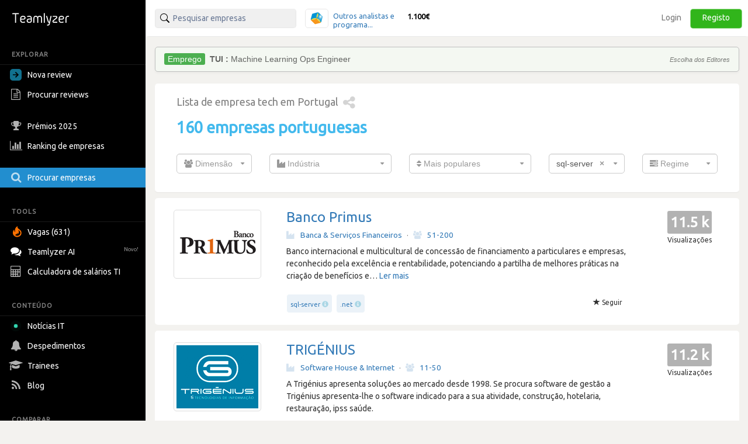

--- FILE ---
content_type: text/html; charset=utf-8
request_url: https://pt.teamlyzer.com/companies/?page=23&tags=sql-server
body_size: 40325
content:
<!DOCTYPE html>
<html lang="pt-PT">
<head>
<title>
Empresas TI Portuguesas mais populares - sql-server | Teamlyzer
</title>
<meta name="viewport" content="width=device-width, initial-scale=1, maximum-scale=1">
<meta name="author" content="Teamlyzer"/>
<meta name='language' content="pt-PT">
<meta charset="utf-8">
<link rel="canonical" href="https://pt.teamlyzer.com/companies"/>
<meta name="description" content="As 160 empresas que trabalham com sql-server mais populares. Encontra todas as informações que precisas para conseguir um emprego a trabalhar com sql-server."/>
<meta property="og:description" content="As 160 empresas que trabalham com sql-server mais populares. Encontra todas as informações que precisas para conseguir um emprego a trabalhar com sql-server. | Teamlyzer"/>
<meta property="og:title" content="Empresas tecnológicas portuguesas mais populares  - sql-server | Teamlyzer"/>
<meta property="og:image" content="https://pt.teamlyzer.com/static/img/share.png"/>
<meta property="fb:app_id" content="2586052061534060"/>
<meta property="og:type" content="website"/>
<meta property="og:locale" content="pt_PT"/>
<meta property="og:url" content="https://pt.teamlyzer.com/companies/"/>
<meta property="og:site_name" content="Teamlyzer"/>
<link href="//cdnjs.cloudflare.com/ajax/libs/twitter-bootstrap/3.4.0/css/bootstrap.min.css" rel="stylesheet">
<link rel="icon" type="image/png" sizes="192x192" href="/static/img/favicon/xandroid-icon-192x192.png.pagespeed.ic.xsWqiSNgJ3.webp"/>
<link rel="icon" type="image/png" sizes="32x32" href="/static/img/favicon/xfavicon-32x32.png.pagespeed.ic.4Zcu7V5VC_.webp"/>
<link rel="icon" type="image/png" sizes="96x96" href="/static/img/favicon/xfavicon-96x96.png.pagespeed.ic.WsvoJ5ouAA.webp"/>
<link rel="icon" type="image/png" sizes="16x16" href="/static/img/favicon/xfavicon-16x16.png.pagespeed.ic.wxu8lqn6MI.webp"/>
<link rel="apple-touch-icon-precomposed" sizes="57x57" href="/static/img/favicon/xapple-touch-icon-57x57.png.pagespeed.ic.SdEAJb9KNU.webp"/>
<link rel="apple-touch-icon-precomposed" sizes="72x72" href="/static/img/favicon/xapple-touch-icon-72x72.png.pagespeed.ic.vHUNQnblTN.webp"/>
<link rel="apple-touch-icon-precomposed" sizes="76x76" href="/static/img/favicon/xapple-touch-icon-76x76.png.pagespeed.ic.ggp6RZMfP_.webp"/>
<link rel="apple-touch-icon-precomposed" sizes="114x114" href="/static/img/favicon/xapple-touch-icon-114x114.png.pagespeed.ic.TDnfuZtmYL.webp"/>
<link rel="apple-touch-icon-precomposed" sizes="120x120" href="/static/img/favicon/xapple-touch-icon-120x120.png.pagespeed.ic.Ht-o4QdPXW.webp"/>
<link rel="apple-touch-icon-precomposed" sizes="144x144" href="/static/img/favicon/xapple-touch-icon-144x144.png.pagespeed.ic.wPMt1hc7n7.webp"/>
<link rel="apple-touch-icon-precomposed" sizes="152x152" href="/static/img/favicon/xapple-touch-icon-152x152.png.pagespeed.ic.pMFnf200_K.webp"/>
<link rel="apple-touch-icon-precomposed" sizes="180x180" href="/static/img/favicon/xapple-touch-icon-180x180.png.pagespeed.ic.5FeylB2Ae4.webp"/>
<link rel="stylesheet" href="/static/css/A.main.css.pagespeed.cf.0pmYZiT3XR.css">
<link rel="stylesheet" media="screen and (min-width: 1200px)" href="/static/css/A.logos_sprites.css.pagespeed.cf.kS5ZoI2qbc.css">
<link href='https://fonts.googleapis.com/css?family=Ubuntu:400,300,200' rel='stylesheet' type='text/css'>
<link rel="stylesheet" href="https://fonts.googleapis.com/css?family=Roboto+Condensed:300,400">
<link rel="stylesheet" href="https://ajax.googleapis.com/ajax/libs/jqueryui/1.11.4/themes/smoothness/jquery-ui.min.css">
<link rel="stylesheet" href="https://cdnjs.cloudflare.com/ajax/libs/noUiSlider/12.1.0/nouislider.min.css">
<link rel="stylesheet" href="https://cdnjs.cloudflare.com/ajax/libs/select2/4.0.3/css/select2.min.css">
<link rel="stylesheet" href="/static/css/select2/A.select2-bootstrap.min.css.pagespeed.cf.FwkbH1nASu.css">
<link rel="stylesheet" href="https://cdnjs.cloudflare.com/ajax/libs/jquery-ui-timepicker-addon/1.6.1/jquery-ui-timepicker-addon.min.css">
<link rel="stylesheet" href="https://cdnjs.cloudflare.com/ajax/libs/bootstrap-markdown/2.10.0/css/bootstrap-markdown.min.css">
<link rel="stylesheet" href="https://maxcdn.bootstrapcdn.com/font-awesome/4.7.0/css/font-awesome.min.css">
<link rel="stylesheet" href="https://cdnjs.cloudflare.com/ajax/libs/ekko-lightbox/5.3.0/ekko-lightbox.css">
<link rel="stylesheet" href="/static/css/A.universities_small_logos.css.pagespeed.cf.08bMaqPbci.css">
</head>
<body>
<div class="side-menu">
<nav class="navbar  side_bar ">
<div class="navbar-header">
<div class="brand-wrapper">
<button type="button" class="navbar-toggle left_side_menu voffset1">
<span class="sr-only">Toggle navigation</span>
<span class="icon-bar"></span>
<span class="icon-bar"></span>
<span class="icon-bar"></span>
</button>
<div class="brand-name-wrapper logo">
<a href="/users/job"> <img class="opc_logo" alt="Teamlyzer" src="/static/img/teamlyzer_logo.svg"> </a>
</div>
</div>
</div>
<div class="side-menu-container">
<ul class="nav navbar-nav">
<li class="menu-section-header">
<span>EXPLORAR</span>
</li>
<li class="pointer " data-toggle="modal" data-target=" .new_content ">
<a>
<svg style="margin-right: 5px; vertical-align: middle; position: relative; left: -5px;" width="20" height="20" viewBox="0 0 16 16" xmlns="http://www.w3.org/2000/svg"><path fill="rgb(17, 113, 143)" fill-rule="evenodd" clip-rule="evenodd" d="M16 0H0v16h16V0ZM4 8.662h5.465l-2.401 2.402L8 12l4-4-4-4-.936.937 2.4 2.4H4v1.325Z"/></svg>
Nova review
</a>
</li>
<li>
<a href="/companies/explore-reviews">
<i class="fa fa-file-text-o fa-lg sidebar-icon-opc"></i>
Procurar reviews
</a>
</li>
<li>
<a href="/companies/awards">
<i class="fa fa-trophy fa-lg sidebar-icon-opc"></i>
Prémios 2025
</a>
</li>
<li>
<a href="/companies/ranking">
<i class="fa fa-bar-chart fa-lg sidebar-icon-opc"></i>
Ranking de empresas
</a>
</li>
<li class="active_side_bar">
<a href="/companies/">
<i class="fa fa-search fa-lg sidebar-icon-opc"></i>
Procurar empresas
</a>
</li>
<li class="menu-section-header">
<span>TOOLS</span>
</li>
<li>
<a href="/companies/jobs">
<svg style="margin-right:5px; vertical-align: middle;" xmlns="http://www.w3.org/2000/svg" viewBox="0 0 15 15" width="20" height="20"><path fill="#ff7200" d="M1.68 4.485c.07 1.644.54 2.826 1.274 3.168.01-.067.032-.126.028-.184-.007-.097-.035-.19-.052-.287-.221-1.15-.243-2.303.031-3.446.27-1.124.948-2.04 1.86-2.81.396-.332.842-.61 1.288-.926.02.065.031.08.028.09-.51 1.27-.063 2.306.965 3.165.547.459 1.154.86 1.726 1.292.87.659 1.547 1.453 1.902 2.448.119.339.2.7.231 1.056.063.675.06 1.356-.09 2.024-.254 1.137-.93 2.035-1.892 2.755-1.148.862-2.467 1.269-3.958 1.15C2.586 13.789.417 11.913.087 9.678-.08 8.535-.028 7.398.442 6.31c.26-.6.59-1.172 1.052-1.666l.14-.146c.008-.006.022-.006.046-.013m.99 6.72c1.228 1.17 2.979 1.625 4.73.85 1.688-.746 2.624-2.58 2.161-4.153-.375-1.279-1.807-2.687-2.705-2.629.137.252.26.504.404.74.294.481.431.998.431 1.547-.003 1.056-.446 1.944-1.242 2.69-.175.164-.379.306-.572.455q-.02-.014-.039-.032l.155-.491a4.3 4.3 0 0 0 .22-1.43c0-.094-.034-.185-.055-.275l-.063-.016c-.53 1.55-1.688 2.441-3.425 2.745"></path></svg>
Vagas (631)
</a>
</li>
<li>
<a href="/chatbot/">
<i class="fa fa-comments fa-lg no_opc"></i>
Teamlyzer AI
<span class="new-alert">Novo!</span>
</a>
</li>
<li class="pointer " data-toggle="modal" data-target=" .salary_view ">
<a>
<i class="fa fa-lg fa-calculator sidebar-icon-opc"></i>
Calculadora de salários TI
</a>
</li>
<li class="menu-section-header">
<span>CONTEÚDO</span>
</li>
<li>
<a href="/news">
<div class="blob green"></div>
Notícias IT
</a>
</li>
<li>
<a href="/companies/layoffs">
<i class="fa fa-bell fa-lg sidebar-icon-opc"></i>
Despedimentos
</a>
</li>
<li>
<a href="/companies/trainees">
<i class="fa fa-graduation-cap fa-lg sidebar-icon-opc"></i>
Trainees
</a>
</li>
<li>
<a href="https://blog.teamlyzer.com/">
<i class="fa fa-rss fa-lg sidebar-icon-opc"></i>
Blog
</a>
</li>
<li class="menu-section-header">
<span>COMPARAR</span>
</li>
<li>
<a href="/companies/h2h">
<i class="fa fa-bolt fa-lg sidebar-icon-opc"></i>
Head2Head
</a>
</li>
<li>
<a href="/companies/industries">
<i class="fa fa-building-o fa-lg sidebar-icon-opc"></i>
Indústrias
</a>
</li>
<li class="pointer " data-toggle="modal" data-target=" .remote_view ">
<a>
<i class="fa fa-globe fa-lg sidebar-icon-opc"></i>
Empresas remote
</a>
</li>
</ul>
</div>
</nav>
</div>
<div class="container-fluid">
<div class="side-body">
<div class="row">
<nav class="navbar navbar-default navbar-user navbar-fixed-top">
<div class="navbar-header">
<button type="button" class="navbar-toggle collapsed pull-left" data-toggle="collapse" data-target="#navbar" aria-expanded="false" aria-controls="navbar">
<span class="sr-only">Toggle navigation</span>
<span><i class="fa fa-user" aria-hidden="true"></i> Utilizador anónimo <span class="glyphicon glyphicon-chevron-down opc" aria-hidden="true"></span></span>
</button>
</div>
<div id="navbar" class="navbar-collapse collapse bootsnipp-search background-white">
<form role="search" method="post">
<div class="col-lg-6 voffset3 search-bar-top">
<div class=" col-lg-6  input-group pull-left">
<input type="text" placeholder="Pesquisar empresas" name="search_box" class="search_box form-control" id="search_box" autocomplete="off">
<input type="hidden" class="search_box_hidden" id="search_box_hidden" name="search_box_hidden">
<input type="hidden" name="csrf_token" value="IjM2YWM1ZTBhMTBiNzhjYmU0NTBkMGYyM2NiODAzOWI3NWI3OGMzYjUi.HFSaVQ.abDuBLDlFxcFyIOGJPMYXqCXtTQ"/>
</div>
<div class="col-lg-6 hidden-xs hidden-sm hidden-md">
<div class="top_comparision">
<div id="carousel-salaries" class="carousel slide comparision_wrap" data-ride="carousel" data-interval="7000">
<ul class="carousel-inner vertical comparison_lst" role="listbox">
<div class="more_bx hide">
<div class="btn_area">
<div class="latest-salaries-shared">
<i class="fa fa-bullhorn icon" aria-hidden="true"></i>
<span class="text">Últimos salários partilhados</span>
</div>
</div>
</div>
<li class="item active">
<a href="/companies/cofco/salary-reviews">
<div class="ico_company_logo">
<span class="ico sprite-logos-cofco"></span>
</div>
<div class="summary">
<strong class="cname hide">
Cofco</strong>
<div class="division">
<span>Outros analistas e programa...</span>
</div>
<div class="lv hide">
<span>Júnior</span>
</div>
<strong class="cnum">1.100€</strong>
</div>
</a>
</li>
<li class="item ">
<a href="/companies/critical-techworks/salary-reviews">
<div class="ico_company_logo">
<span class="ico sprite-logos-critical-techworks"></span>
</div>
<div class="summary">
<strong class="cname hide">
Critical Techworks</strong>
<div class="division">
<span>Designer de produto industr...</span>
</div>
<div class="lv hide">
<span>Sénior</span>
</div>
<strong class="cnum">4.000€</strong>
</div>
</a>
</li>
<li class="item ">
<a href="/companies/deloitte-consultores/salary-reviews">
<div class="ico_company_logo">
<span class="ico sprite-logos-deloitte-consultores"></span>
</div>
<div class="summary">
<strong class="cname hide">
Deloitte Portugal</strong>
<div class="division">
<span>Programador de software</span>
</div>
<div class="lv hide">
<span>Sénior</span>
</div>
<strong class="cnum">2.500€</strong>
</div>
</a>
</li>
<li class="item ">
<a href="/companies/feedzai/salary-reviews">
<div class="ico_company_logo">
<span class="ico sprite-logos-feedzai"></span>
</div>
<div class="summary">
<strong class="cname hide">
Feedzai</strong>
<div class="division">
<span>Programador de software</span>
</div>
<div class="lv hide">
<span>Sénior</span>
</div>
<strong class="cnum">3.600€</strong>
</div>
</a>
</li>
<li class="item ">
<a href="/companies/randstad-technologies-portugal/salary-reviews">
<div class="ico_company_logo">
<span class="ico sprite-logos-randstad-technologies-portugal"></span>
</div>
<div class="summary">
<strong class="cname hide">
Randstad Portugal</strong>
<div class="division">
<span>Programador de software</span>
</div>
<div class="lv hide">
<span>Júnior</span>
</div>
<strong class="cnum">1.500€</strong>
</div>
</a>
</li>
<div class="more_bx hide">
<div class="btn_area">
<a href="/users/salary-calculator" class="more_link text-center"><span>MOSTRAR MAIS <i class="fa fa-angle-right" aria-hidden="true"></i></span></a>
</div>
</div>
</ul>
</div>
</div>
</div>
</div>
</form>
<div class="col-lg-6 search-bar-side">
<ul class="nav navbar-nav navbar-right">
<li class="items_bar voffset1">
<a href="/auth/login">Login</a>
</li>
<li class="items_bar voffset3">
<a href="/auth/register">Registo</a>
</li>
</ul>
</div>
</div>
<div id="messages-wrap">
<div id="messages">
</div>
</div>
</nav>
</div>
<div class="row" id="teamlyzer_ethical_ad">
<div class="ethical_ad  col-lg-8 ">
<div id="ea-wrapper">
<div id="cRWbMCkUpGla">
Podes ajudar a manter o Teamlyzer livre e independente das empresas permitindo as nossas EthicalAds.
</div>
</div>
</div>
<div class="col-lg-8">
<div class="row">
<div class="col-lg-12">
<div class="panel panel-default remote-panel-default lists_top_header">
<div class="panel-body">
<div class="col-lg-12">
<h1 class="text-remote-blue text-remote-h1">Lista de empresa tech em Portugal<i class="glyphicon fa fa-share-alt fa-lg opc_share hidden-xs pull-right"></i></h1>
<h2 class='text-remote-blue text-4xl'>160 empresas portuguesas </h2>
<div class="row">
<form action="https://pt.teamlyzer.com//companies" class="companies_filter voffset4" method="GET">
<div class="col-md-2 col-xs-12">
<div class="form_field">
<select class="form-control" id="size" name="size"><option value="">Dimensão</option><option value="1-10">1-10</option><option value="11-50">11-50</option><option value="51-200">51-200</option><option value="201-500">201-500</option><option value="501-1000">501-1,000</option><option value="1001-5000">1,001-5,000</option><option value="5001-10000">5,001-10,000</option><option value="+10000">+10,000</option></select>
</div>
</div>
<div class="col-md-3 col-xs-12">
<div class="form_field">
<select class="form-control" id="industry" name="industry"><option value="">-</option><option value="bancos-servicos-financeiros">Banca &amp; Serviços Financeiros</option><option value="ciencia-investigacao">Ciência &amp; Investigação</option><option value="consultoras-outsourcing-it">Consultoria &amp; Outsourcing IT</option><option value="formacao-educacao">Formação &amp; Educação</option><option value="hardware-produtos-eletronicos">Hardware &amp; Produtos Eletrónicos</option><option value="industria-servicos">Indústria &amp; Serviços</option><option value="publicidade-multimedia-e-videojogos">Publicidade, Multimédia &amp; Videojogos</option><option value="software-house-internet">Software House &amp; Internet</option><option value="tecnologia-da-informacao">Tecnologia da Informação</option><option value="telecomunicacoes-eletrotecnica">Telecomunicações &amp; Eletrotécnica</option><option value="recrutamento">Recrutamento</option></select>
</div>
</div>
<div class="col-md-3 col-xs-12">
<div class="form_field">
<select class="form-control" id="order" name="order"><option value="">-</option><optgroup label="Empresas"><option value="most_viewed">Mais populares</option>
<option value="most_requested">Mais requisitadas</option></optgroup><optgroup label="Empresas com"><option value="top_rated_job">Melhores empregos</option>
<option value="top_rated_interview">Entrevistas mais difíceis</option>
<option value="most_reviewed_job">Mais reviews de emprego</option>
<option value="most_reviewed_interview">Mais reviews de entrevista</option></optgroup></select>
</div>
</div>
<div class="col-md-2 col-xs-12 tags_hide">
<div class="form_field">
<select class="form-control" id="tags" name="tags"><option value="">-</option><option value="3d">3d</option><option value="3ds-max">3ds-max</option><option value="64-bit">64-bit</option><option value="abap">abap</option><option value="actionscript">actionscript</option><option value="active-directory">active-directory</option><option value="adobe-after-effects">adobe-after-effects</option><option value="adobe-air">adobe-air</option><option value="adobe-creative-cloud">adobe-creative-cloud</option><option value="adobe-edge-animate">adobe-edge-animate</option><option value="adobe-fireworks">adobe-fireworks</option><option value="adobe-flash">adobe-flash</option><option value="adobe-illustrator">adobe-illustrator</option><option value="adobe-indesign">adobe-indesign</option><option value="adobe-photoshop">adobe-photoshop</option><option value="adobe-premiere">adobe-premiere</option><option value="adobe-xd">adobe-xd</option><option value="aerospike">aerospike</option><option value="agile">agile</option><option value="ajax">ajax</option><option value="algorithm">algorithm</option><option value="alteryx">alteryx</option><option value="amazon-quicksight">amazon-quicksight</option><option value="amazon-simple-queue-service ">amazon-simple-queue-service </option><option value="amazon-web-services-aws">amazon-web-services-aws</option><option value="android">android</option><option value="angular">angular</option><option value="angularjs">angularjs</option><option value="animation">animation</option><option value="ansible">ansible</option><option value="ant">ant</option><option value="antivirus">antivirus</option><option value="apache">apache</option><option value="apache-druid">apache-druid</option><option value="apache-flink">apache-flink</option><option value="apache-kafka">apache-kafka</option><option value="apache-spark">apache-spark</option><option value="appian">appian</option><option value="applet">applet</option><option value="arduino">arduino</option><option value="argo">argo</option><option value="artificial-intelligence">artificial-intelligence</option><option value="asp-classic">asp-classic</option><option value="asp.net">asp.net</option><option value="assembly">assembly</option><option value="asterisk">asterisk</option><option value="athena">athena</option><option value="automation">automation</option><option value="avid">avid</option><option value="azure">azure</option><option value="backbone.js">backbone.js</option><option value="backup">backup</option><option value="bedrock-private-cdn">bedrock-private-cdn</option><option value="bitrise">bitrise</option><option value="blackberry">blackberry</option><option value="blender">blender</option><option value="blockchain">blockchain</option><option value="blueprism">blueprism</option><option value="bootstrap">bootstrap</option><option value="bpm">bpm</option><option value="branding">branding</option><option value="brighterscript">brighterscript</option><option value="brightscript">brightscript</option><option value="c">c</option><option value="c#">c#</option><option value="c++">c++</option><option value="cad">cad</option><option value="cakephp">cakephp</option><option value="can">can</option><option value="cassandra">cassandra</option><option value="ceh">ceh</option><option value="centos">centos</option><option value="certificates">certificates</option><option value="chatbots">chatbots</option><option value="chef">chef</option><option value="chrome-os">chrome-os</option><option value="cinema4d">cinema4d</option><option value="circleci">circleci</option><option value="circuit-core">circuit-core</option><option value="cisco">cisco</option><option value="cissp">cissp</option><option value="clean-architecture">clean-architecture</option><option value="clojure">clojure</option><option value="cloud">cloud</option><option value="cloudfront">cloudfront</option><option value="cloud-native-architecture">cloud-native-architecture</option><option value="clp">clp</option><option value="cluster">cluster</option><option value="cobol">cobol</option><option value="cockroachdb">cockroachdb</option><option value="cocoa">cocoa</option><option value="cocos2d-iphone">cocos2d-iphone</option><option value="cocos2dx">cocos2dx</option><option value="codeigniter">codeigniter</option><option value="coffeescript">coffeescript</option><option value="coldfusion">coldfusion</option><option value="compilation">compilation</option><option value="compute@edge">compute@edge</option><option value="computer-security">computer-security</option><option value="console">console</option><option value="content-management-system">content-management-system</option><option value="continuous-integration">continuous-integration</option><option value="copilot">copilot</option><option value="cordova">cordova</option><option value="corel-draw">corel-draw</option><option value="crm">crm</option><option value="cryptography">cryptography</option><option value="crystal-reports">crystal-reports</option><option value="css">css</option><option value="csv">csv</option><option value="cuda">cuda</option><option value="cypress">cypress</option><option value="d3.js">d3.js</option><option value="database">database</option><option value="database-design">database-design</option><option value="databricks">databricks</option><option value="datadog">datadog</option><option value="dataops">dataops</option><option value="db2">db2</option><option value="debian">debian</option><option value="debugging">debugging</option><option value="delphi">delphi</option><option value="delta-lake">delta-lake</option><option value="delta-lake">delta-lake</option><option value="design">design</option><option value="devops">devops</option><option value="dialogflow-cx">dialogflow-cx</option><option value="django">django</option><option value="docker">docker</option><option value="doctrine">doctrine</option><option value="documentation">documentation</option><option value="dojo">dojo</option><option value="drivers">drivers</option><option value="drupal">drupal</option><option value="dynamo-db">dynamo-db</option><option value="elastic">elastic</option><option value="elasticsearch">elasticsearch</option><option value="elixir">elixir</option><option value="elk-stack">elk-stack</option><option value="email">email</option><option value="ember.js">ember.js</option><option value="encryption">encryption</option><option value="erlang">erlang</option><option value="erp">erp</option><option value="etl">etl</option><option value="excel">excel</option><option value="excel-vba">excel-vba</option><option value="exchange-server">exchange-server</option><option value="express">express</option><option value="extjs">extjs</option><option value="facebook">facebook</option><option value="fast-api">fast-api</option><option value="fastly">fastly</option><option value="fedora">fedora</option><option value="feign">feign</option><option value="figma">figma</option><option value="final-cut">final-cut</option><option value="firebase">firebase</option><option value="firefox">firefox</option><option value="firewall">firewall</option><option value="firmware">firmware</option><option value="flash">flash</option><option value="flask">flask</option><option value="flex">flex</option><option value="flutter">flutter</option><option value="folium">folium</option><option value="frameworks">frameworks</option><option value="freebsd">freebsd</option><option value="functional-programming">functional-programming</option><option value="game-design">game-design</option><option value="gatsby">gatsby</option><option value="gcp-google-cloud-platform">gcp-google-cloud-platform</option><option value="geolocation">geolocation</option><option value="gimp">gimp</option><option value="git">git</option><option value="github">github</option><option value="GoCD">GoCD</option><option value="go-golang">go-golang</option><option value="google-analytics">google-analytics</option><option value="google-api">google-api</option><option value="google-app-engine">google-app-engine</option><option value="google-chrome">google-chrome</option><option value="google-maps">google-maps</option><option value="google-tag-manager-gtm">google-tag-manager-gtm</option><option value="gpon">gpon</option><option value="gps">gps</option><option value="grafana">grafana</option><option value="grails">grails</option><option value="graphql">graphql</option><option value="groovy">groovy</option><option value="grunt.js">grunt.js</option><option value="gwt">gwt</option><option value="hadoop">hadoop</option><option value="haml">haml</option><option value="hardware">hardware</option><option value="haskell">haskell</option><option value="helm">helm</option><option value="heroku">heroku</option><option value="hibernate">hibernate</option><option value="high-availability">high-availability</option><option value="hosting">hosting</option><option value="html">html</option><option value="html5">html5</option><option value="hyper-v">hyper-v</option><option value="iam">iam</option><option value="iis">iis</option><option value="illustration">illustration</option><option value="image-editing">image-editing</option><option value="image-processing">image-processing</option><option value="influxdb">influxdb</option><option value="inkscape">inkscape</option><option value="interaction-design">interaction-design</option><option value="internet-explorer">internet-explorer</option><option value="ios">ios</option><option value="ip">ip</option><option value="ipad">ipad</option><option value="iphone">iphone</option><option value="ips">ips</option><option value="istio">istio</option><option value="jasper-reports">jasper-reports</option><option value="java">java</option><option value="javascript">javascript</option><option value="jenkins">jenkins</option><option value="jest ">jest </option><option value="jira">jira</option><option value="joomla">joomla</option><option value="jquery">jquery</option><option value="jquery-plugins">jquery-plugins</option><option value="json">json</option><option value="jsp">jsp</option><option value="julia">julia</option><option value="junit">junit</option><option value="kali">kali</option><option value="karma ">karma </option><option value="katalon">katalon</option><option value="kendo-ui">kendo-ui</option><option value="keras">keras</option><option value="kernel">kernel</option><option value="kibana">kibana</option><option value="knockout.js">knockout.js</option><option value="kotlin">kotlin</option><option value="kronos-ukg">kronos-ukg</option><option value="kubeflow">kubeflow</option><option value="kubernetes">kubernetes</option><option value="kvm">kvm</option><option value="laravel">laravel</option><option value="layout">layout</option><option value="ldap">ldap</option><option value="lighttpd">lighttpd</option><option value="linux">linux</option><option value="lisp">lisp</option><option value="load-balancing">load-balancing</option><option value="locust-io">locust-io</option><option value="lua">lua</option><option value="lucene">lucene</option><option value="machine-learning">machine-learning</option><option value="macos">macos</option><option value="magento">magento</option><option value="malware">malware</option><option value="mapreduce">mapreduce</option><option value="matlab">matlab</option><option value="matplotlib">matplotlib</option><option value="maven">maven</option><option value="memcached">memcached</option><option value="memory-db">memory-db</option><option value="memory-management">memory-management</option><option value="mendix">mendix</option><option value="mercurial">mercurial</option><option value="meteor">meteor</option><option value="microservices">microservices</option><option value="microsoft-dynamics-365">microsoft-dynamics-365</option><option value="microsoft-fabric">microsoft-fabric</option><option value="mobile">mobile</option><option value="mongodb">mongodb</option><option value="mulesoft">mulesoft</option><option value="mysql">mysql</option><option value="nas">nas</option><option value="nativescript ">nativescript </option><option value="neo4j">neo4j</option><option value=".net">.net</option><option value="netconf">netconf</option><option value="netdevops">netdevops</option><option value="networks">networks</option><option value="network-security">network-security</option><option value="newrelic">newrelic</option><option value="nextjs">nextjs</option><option value="nginx">nginx</option><option value="node.js">node.js</option><option value="nosql">nosql</option><option value="npl">npl</option><option value="numpy">numpy</option><option value="oauth">oauth</option><option value="objective-c">objective-c</option><option value="office-365">office-365</option><option value="okta">okta</option><option value="open-ai">open-ai</option><option value="open-api">open-api</option><option value="opengl">opengl</option><option value="open-source">open-source</option><option value="openvpn">openvpn</option><option value="operating-system">operating-system</option><option value="oracle ">oracle </option><option value="oracle-database">oracle-database</option><option value="orm">orm</option><option value="oscp">oscp</option><option value="ot">ot</option><option value="outsystems">outsystems</option><option value="packet-core">packet-core</option><option value="pandas">pandas</option><option value="pardot">pardot</option><option value="paypal">paypal</option><option value="pci-dss">pci-dss</option><option value="pentaho">pentaho</option><option value="pentest">pentest</option><option value="perl">perl</option><option value="phc">phc</option><option value="phonegap">phonegap</option><option value="photography">photography</option><option value="php">php</option><option value="plc">plc</option><option value="postgresql">postgresql</option><option value="power-bi">power-bi</option><option value="power-platform">power-platform</option><option value="primavera">primavera</option><option value="project-management">project-management</option><option value="prolog">prolog</option><option value="prometheus">prometheus</option><option value="pyspark">pyspark</option><option value="python">python</option><option value="pytorch">pytorch</option><option value="qlik">qlik</option><option value="qlikqview">qlikqview</option><option value="qradar">qradar</option><option value="qt">qt</option><option value="quadrant">quadrant</option><option value="r">r</option><option value="rabbitmq">rabbitmq</option><option value="radio">radio</option><option value="react">react</option><option value="react-native">react-native</option><option value="redhat">redhat</option><option value="redis">redis</option><option value="renovate">renovate</option><option value="research">research</option><option value="responsive-design">responsive-design</option><option value="rest-api">rest-api</option><option value="restconf">restconf</option><option value="robots">robots</option><option value="routing">routing</option><option value="rpg">rpg</option><option value="rspec">rspec</option><option value="ruby">ruby</option><option value="ruby-on-rails">ruby-on-rails</option><option value="rust">rust</option><option value="saas">saas</option><option value="safari">safari</option><option value="sage">sage</option><option value="sailpoint ">sailpoint </option><option value="salesforce">salesforce</option><option value="sap">sap</option><option value="sap-commerce-cloud">sap-commerce-cloud</option><option value="sas">sas</option><option value="sass">sass</option><option value="scada">scada</option><option value="scala">scala</option><option value="scripting">scripting</option><option value="scrum">scrum</option><option value="selenium">selenium</option><option value="servers">servers</option><option value="service-now">service-now</option><option value="sharepoint">sharepoint</option><option value="siebel">siebel</option><option value="siem">siem</option><option value="silverlight">silverlight</option><option value="simple-queue-service -sqs">simple-queue-service -sqs</option><option value="sketch">sketch</option><option value="snowflake">snowflake</option><option value="snowpack">snowpack</option><option value="socket.io">socket.io</option><option value="software-architecture">software-architecture</option><option value="software-design">software-design</option><option value="solidworks">solidworks</option><option value="solr">solr</option><option value="spam">spam</option><option value="splunk">splunk</option><option value="spring">spring</option><option value="spyker">spyker</option><option value="sql">sql</option><option value="sqlalchemy">sqlalchemy</option><option value="sqlite">sqlite</option><option selected value="sql-server">sql-server</option><option value="streamlit">streamlit</option><option value="svn">svn</option><option value="swift">swift</option><option value="switching">switching</option><option value="symfony">symfony</option><option value="tableau">tableau</option><option value="talend ">talend </option><option value="tdd">tdd</option><option value="technical-support">technical-support</option><option value="tensorflow">tensorflow</option><option value="terraform">terraform</option><option value="testing">testing</option><option value="three.js">three.js</option><option value="tibco">tibco</option><option value="tomcat">tomcat</option><option value="typescript">typescript</option><option value="typography">typography</option><option value="uart">uart</option><option value="ubuntu">ubuntu</option><option value="uipath">uipath</option><option value="unity">unity</option><option value="unix">unix</option><option value="usability">usability</option><option value="user-experience-ux">user-experience-ux</option><option value="user-interface-design-ui">user-interface-design-ui</option><option value="vagrant">vagrant</option><option value="vb">vb</option><option value="vb.net">vb.net</option><option value="vbscript">vbscript</option><option value="version-control">version-control</option><option value="vertex-ai">vertex-ai</option><option value="video">video</option><option value="virtualbox">virtualbox</option><option value="virtualization">virtualization</option><option value="vmware">vmware</option><option value="voip">voip</option><option value="vpn">vpn</option><option value="vps">vps</option><option value="vue-js">vue-js</option><option value="web-app">web-app</option><option value="webkit">webkit</option><option value="webpack">webpack</option><option value="web-services">web-services</option><option value="website-design">website-design</option><option value="websocket">websocket</option><option value="wifi">wifi</option><option value="windows">windows</option><option value="windows-phone">windows-phone</option><option value="windows-server">windows-server</option><option value="wordpress">wordpress</option><option value="workday">workday</option><option value="x86">x86</option><option value="xamarin">xamarin</option><option value="xml">xml</option><option value="xna">xna</option><option value="yaml">yaml</option><option value="yii">yii</option><option value="yugabyte-db">yugabyte-db</option><option value="zabbix">zabbix</option><option value="zend-framework">zend-framework</option></select>
</div>
</div>
<div class="col-md-2 col-xs-12">
<div class="form_field">
<select class="form-control" id="work_model" name="work_model"><option value="">-</option><option value="remote-first">Remote first</option><option value="depende-do-projeto-equipa">Depende do projeto / equipa</option><option value="escolha-do-trabalhador">Escolha do trabalhador</option><option value="escritorio">Escritório</option><option value="full-remote">Full remote</option><option value="hibrido">Híbrido </option></select>
</div>
</div>
</form>
</div>
</div>
</div>
</div>
</div>
</div>
<div class="voffset2">
<div class="company_area_list">
<div class="col-sm-10">
<div class="row">
<div class="col-sm-3 text-center">
<a class="disabled" href="/companies/banco-primus"><img alt="Banco Primus" class="img-responsive img-thumbnail" src="/static/uploads/companies/140x108/xbanco-primus.png.pagespeed.ic.cFSfZPZVP8.webp"></a>
</div>
<div class="col-sm-9">
<h3 class="voffset0"><a href="/companies/banco-primus"> Banco Primus</a></h3>
<h4 class="center_mobile">
<small class="text-muted">
<a href="/companies/industries/bancos-servicos-financeiros"><i class="fa fa-industry opc"></i>Banca &amp; Serviços Financeiros</a><span class="v_divider">·</span><a href="/companies/?size=51-200"><i class="fa fa-users opc"></i>51-200</a>
</small>
</h4>
<div class="ellipsis center_mobile">
<p>Banco internacional e multicultural de concessão de financiamento a particulares e empresas, reconhecido pela excelência e rentabilidade, potenciando a partilha de melhores práticas na criação de benefícios e oportunidades para clientes, parceiros, colaboradores e acionistas.</p>
</div>
<div class="tags voffset2 center_mobile">
<div><a href="/companies/?tags=sql-server">sql-server</a> <span aria-hidden="true" class="glyphicon glyphicon-info-sign open_modal_tag"></span></div>
<div><a href="/companies/?tags=.net">.net</a> <span aria-hidden="true" class="glyphicon glyphicon-info-sign open_modal_tag"></span></div>
</div>
<div class="actions voffset2 center_mobile">
<button data-toggle="tooltip" data-placement="top" title="Vai ser notificado de reviews desta empresa" type="button" class="btn btn-default fav no_border">
<span class="glyphicon glyphicon-star" aria-hidden="true" data-id="1643" data-category="companies"></span>
<span>Seguir</span>
</button>
</div>
</div>
</div>
</div>
<div class="col-lg-2">
<div class="text-center border-score voffset">
<span class="neutral_rating col-lg-offset-1">
11.5 k
</span>
<br>
<span class="review_rating_title col-lg-offset-1">Visualizações</span>
</div>
</div>
</div>
<div class="company_area_list">
<div class="col-sm-10">
<div class="row">
<div class="col-sm-3 text-center">
<a class="disabled" href="/companies/trigenius"><img alt="TRIGÉNIUS" class="img-responsive img-thumbnail" src="/static/uploads/companies/140x108/xtrigenius.png.pagespeed.ic.RHntTIYAJ3.webp"></a>
</div>
<div class="col-sm-9">
<h3 class="voffset0"><a href="/companies/trigenius"> TRIGÉNIUS</a></h3>
<h4 class="center_mobile">
<small class="text-muted">
<a href="/companies/industries/software-house-internet"><i class="fa fa-industry opc"></i>Software House &amp; Internet</a><span class="v_divider">·</span><a href="/companies/?size=11-50"><i class="fa fa-users opc"></i>11-50</a>
</small>
</h4>
<div class="ellipsis center_mobile">
<p>A Trigénius apresenta soluções ao mercado desde 1998. Se procura software de gestão a Trigénius apresenta-lhe o software indicado para a sua atividade, construção, hotelaria, restauração, ipss saúde.</p>
</div>
<div class="tags voffset2 center_mobile">
<div><a href="/companies/?tags=c%23">c#</a> <span aria-hidden="true" class="glyphicon glyphicon-info-sign open_modal_tag"></span></div>
<div><a href="/companies/?tags=php">php</a> <span aria-hidden="true" class="glyphicon glyphicon-info-sign open_modal_tag"></span></div>
</div>
<div class="actions voffset2 center_mobile">
<button data-toggle="tooltip" data-placement="top" title="Vai ser notificado de reviews desta empresa" type="button" class="btn btn-default fav no_border">
<span class="glyphicon glyphicon-star" aria-hidden="true" data-id="938" data-category="companies"></span>
<span>Seguir</span>
</button>
</div>
</div>
</div>
</div>
<div class="col-lg-2">
<div class="text-center border-score voffset">
<span class="neutral_rating col-lg-offset-1">
11.2 k
</span>
<br>
<span class="review_rating_title col-lg-offset-1">Visualizações</span>
</div>
</div>
</div>
<div class="company_area_list">
<div class="col-sm-10">
<div class="row">
<div class="col-sm-3 text-center">
<a class="disabled" href="/companies/arentia-s-a"><img alt="Arentia" class="img-responsive img-thumbnail" src="/static/uploads/companies/140x108/arentia-s-a.png"></a>
</div>
<div class="col-sm-9">
<h3 class="voffset0"><a href="/companies/arentia-s-a"> Arentia</a></h3>
<h4 class="center_mobile">
<small class="text-muted">
<a href="/companies/industries/industria-servicos"><i class="fa fa-industry opc"></i>Indústria &amp; Serviços</a><span class="v_divider">·</span><a href="/companies/?size=11-50"><i class="fa fa-users opc"></i>11-50</a>
</small>
</h4>
<div class="ellipsis center_mobile">
<p>A Arentia é uma empresa portuguesa que atua no mercado empresarial de software de gestão e tecnologias de informação. </p>
</div>
<div class="tags voffset2 center_mobile">
<div><a href="/companies/?tags=jquery">jquery</a> <span aria-hidden="true" class="glyphicon glyphicon-info-sign open_modal_tag"></span></div>
<div><a href="/companies/?tags=phc">phc</a> <span aria-hidden="true" class="glyphicon glyphicon-info-sign open_modal_tag"></span></div>
</div>
<div class="actions voffset2 center_mobile">
<button data-toggle="tooltip" data-placement="top" title="Vai ser notificado de reviews desta empresa" type="button" class="btn btn-default fav no_border">
<span class="glyphicon glyphicon-star" aria-hidden="true" data-id="2374" data-category="companies"></span>
<span>Seguir</span>
</button>
</div>
</div>
</div>
</div>
<div class="col-lg-2">
<div class="text-center border-score voffset">
<span class="neutral_rating col-lg-offset-1">
10.5 k
</span>
<br>
<span class="review_rating_title col-lg-offset-1">Visualizações</span>
</div>
</div>
</div>
<div class="company_area_list">
<div class="col-sm-10">
<div class="row">
<div class="col-sm-3 text-center">
<a class="disabled" href="/companies/log"><img alt="Log" class="img-responsive img-thumbnail" src="[data-uri]"></a>
</div>
<div class="col-sm-9">
<h3 class="voffset0"><a href="/companies/log"> Log</a> <i class="fa fa-check-square" data-toggle="tooltip" data-placement="right" data-original-title='Página oficial' aria-hidden="true"></i> </h3>
<h4 class="center_mobile">
<small class="text-muted">
<a href="/companies/industries/consultoras-outsourcing-it"><i class="fa fa-industry opc"></i>Consultoria &amp; Outsourcing IT</a><span class="v_divider">·</span><a href="/companies/?size=11-50"><i class="fa fa-users opc"></i>11-50</a>
</small>
</h4>
<div class="ellipsis center_mobile">
<p>A LOG é uma empresa de consultoria tecnológica que ajuda organizações a acelerar a sua transformação digital através de soluções de alta qualidade e elevado impacto. Atuamos nas áreas de Desenvolvimento e Modernização de Aplicações / Dados &amp; IA / Infraestrutura, Cloud e Cibersegurança, combinando excelência técnica, equipas especializadas e um modelo de entrega flexível que cria valor duradouro.</p>
</div>
<div class="tags voffset2 center_mobile">
<div><a href="/companies/?tags=angular">angular</a> <span aria-hidden="true" class="glyphicon glyphicon-info-sign open_modal_tag"></span></div>
<div><a href="/companies/?tags=azure">azure</a> <span aria-hidden="true" class="glyphicon glyphicon-info-sign open_modal_tag"></span></div>
</div>
<div class="actions voffset2 center_mobile">
<button data-toggle="tooltip" data-placement="top" title="Vai ser notificado de reviews desta empresa" type="button" class="btn btn-default fav no_border">
<span class="glyphicon glyphicon-star" aria-hidden="true" data-id="1085" data-category="companies"></span>
<span>Seguir</span>
</button>
</div>
</div>
</div>
</div>
<div class="col-lg-2">
<div class="text-center border-score voffset">
<span class="neutral_rating col-lg-offset-1">
10.4 k
</span>
<br>
<span class="review_rating_title col-lg-offset-1">Visualizações</span>
</div>
</div>
</div>
<div class="company_area_list">
<div class="col-sm-10">
<div class="row">
<div class="col-sm-3 text-center">
<a class="disabled" href="/companies/sistrade"><img alt="SisTrade" class="img-responsive img-thumbnail" src="[data-uri]"></a>
</div>
<div class="col-sm-9">
<h3 class="voffset0"><a href="/companies/sistrade"> SisTrade</a></h3>
<h4 class="center_mobile">
<small class="text-muted">
<a href="/companies/industries/consultoras-outsourcing-it"><i class="fa fa-industry opc"></i>Consultoria &amp; Outsourcing IT</a><span class="v_divider">·</span><a href="/companies/?size=51-200"><i class="fa fa-users opc"></i>51-200</a>
</small>
</h4>
<div class="ellipsis center_mobile">
<p>A Sistrade - Software Consulting, S.A. é uma empresa portuguesa especializada no desenvolvimento de software e na prestação de serviços de consultoria para diferentes sectores de atividade, nomeadamente para a indústria e para os serviços.</p>
</div>
<div class="tags voffset2 center_mobile">
<div><a href="/companies/?tags=c%23">c#</a> <span aria-hidden="true" class="glyphicon glyphicon-info-sign open_modal_tag"></span></div>
<div><a href="/companies/?tags=asp-classic">asp-classic</a> <span aria-hidden="true" class="glyphicon glyphicon-info-sign open_modal_tag"></span></div>
</div>
<div class="actions voffset2 center_mobile">
<button data-toggle="tooltip" data-placement="top" title="Vai ser notificado de reviews desta empresa" type="button" class="btn btn-default fav no_border">
<span class="glyphicon glyphicon-star" aria-hidden="true" data-id="857" data-category="companies"></span>
<span>Seguir</span>
</button>
</div>
</div>
</div>
</div>
<div class="col-lg-2">
<div class="text-center border-score voffset">
<span class="neutral_rating col-lg-offset-1">
10.4 k
</span>
<br>
<span class="review_rating_title col-lg-offset-1">Visualizações</span>
</div>
</div>
</div>
</div>
<div class="pagination">
<ul class="pagination">
<li>
<a href="/companies/?page=22&amp;tags=sql-server">
&laquo;
</a>
</li>
<li>
<a href="/companies/?page=1&amp;tags=sql-server">1</a>
</li>
<li>
<a href="/companies/?page=2&amp;tags=sql-server">2</a>
</li>
<li class="disabled"><a href="#">&hellip;</a></li>
<li>
<a href="/companies/?page=21&amp;tags=sql-server">21</a>
</li>
<li>
<a href="/companies/?page=22&amp;tags=sql-server">22</a>
</li>
<li class="active">
<a href="/companies/?page=23&amp;tags=sql-server">23</a>
</li>
<li>
<a href="/companies/?page=24&amp;tags=sql-server">24</a>
</li>
<li>
<a href="/companies/?page=25&amp;tags=sql-server">25</a>
</li>
<li>
<a href="/companies/?page=26&amp;tags=sql-server">26</a>
</li>
<li>
<a href="/companies/?page=27&amp;tags=sql-server">27</a>
</li>
<li class="disabled"><a href="#">&hellip;</a></li>
<li>
<a href="/companies/?page=31&amp;tags=sql-server">31</a>
</li>
<li>
<a href="/companies/?page=32&amp;tags=sql-server">32</a>
</li>
<li>
<a href="/companies/?page=24&amp;tags=sql-server">
&raquo;
</a>
</li>
</ul>
</div>
</div>
</div>
</div>
<div id="ModalLoginToSubmitReview" class="modal fade" role="dialog" data-backdrop="static" data-keyboard="false">
<div class="voffset7 modal-dialog">
<div class="modal-content">
<div class="privacy-badge">
<img src="/static/img/anonymous-badge.svg" alt="Ícone anónimo">
<span class="your-review-text-green">A review será 100% anónima.</span>
</div>
<div class="rocket-icon">
🚀
</div>
<h2 class="main-title">
Valida a tua review para a tornares pública
</h2>
<p class="subtitle">
O registo valida a tua contribuição e ajuda a manter a confiança da comunidade. São 2 segundos!
</p>
<div class="social-login-container">
<div class="voffset3 text-center col-lg-12">
<a class="google" href="/auth/external/google">
<button class="gsi-material-button">
<div class="gsi-material-button-state"></div>
<div class="gsi-material-button-content-wrapper">
<div class="gsi-material-button-icon">
<svg version="1.1" xmlns="http://www.w3.org/2000/svg" viewBox="0 0 48 48" xmlns:xlink="http://www.w3.org/1999/xlink" style="display: block;">
<path fill="#EA4335" d="M24 9.5c3.54 0 6.71 1.22 9.21 3.6l6.85-6.85C35.9 2.38 30.47 0 24 0 14.62 0 6.51 5.38 2.56 13.22l7.98 6.19C12.43 13.72 17.74 9.5 24 9.5z"></path>
<path fill="#4285F4" d="M46.98 24.55c0-1.57-.15-3.09-.38-4.55H24v9.02h12.94c-.58 2.96-2.26 5.48-4.78 7.18l7.73 6c4.51-4.18 7.09-10.36 7.09-17.65z"></path>
<path fill="#FBBC05" d="M10.53 28.59c-.48-1.45-.76-2.99-.76-4.59s.27-3.14.76-4.59l-7.98-6.19C.92 16.46 0 20.12 0 24c0 3.88.92 7.54 2.56 10.78l7.97-6.19z"></path>
<path fill="#34A853" d="M24 48c6.48 0 11.93-2.13 15.89-5.81l-7.73-6c-2.15 1.45-4.92 2.3-8.16 2.3-6.26 0-11.57-4.22-13.47-9.91l-7.98 6.19C6.51 42.62 14.62 48 24 48z"></path>
<path fill="none" d="M0 0h48v48H0z"></path>
</svg>
</div>
<span class="gsi-material-button-contents">Continuar com o Google</span>
</div>
</button>
</a>
</div>
<div class="social_login voffset3 col-lg-12">
<a class="github" href="/auth/external/github">
<svg aria-hidden="true" class="svg-icon iconGitHub" width="20" height="20" viewBox="0 0 18 18"><path fill="#ffffff" d="M9 1a8 8 0 0 0-2.53 15.59c.4.07.55-.17.55-.38l-.01-1.49c-2.01.37-2.53-.49-2.69-.94-.09-.23-.48-.94-.82-1.13-.28-.15-.68-.52-.01-.53.63-.01 1.08.58 1.23.82.72 1.21 1.87.87 2.33.66.07-.52.28-.87.51-1.07-1.78-.20-3.64-.89-3.64-3.95 0-.87.31-1.59.82-2.15-.08-.20-.36-1.02.08-2.12 0 0 .67-.21 2.2.82a7.42 7.42 0 0 1 4 0c1.53-1.04 2.20-.82 2.20-.82.44 1.10.16 1.92.08 2.12.51.56.82 1.27.82 2.15 0 3.07-1.87 3.75-3.65 3.95.29.25.54.73.54 1.48l-.01 2.20c0 .21.15.46.55.38A8.01 8.01 0 0 0 9 1Z"></path></svg>
Continuar com o GitHub
</a>
</div>
<div class="line-separator col-lg-12 voffset3 text-muted">
<span>ou</span>
</div>
<div class="teamlyzer-login voffset3 col-lg-12">
<a href="/auth/register">
<img src="/static/img/teamlyzer_svg_icon.svg" alt="Teamlyzer"><span class="text-muted">Continuar com o email</span>
</a>
</div>
</div>
<p class="maybe-later-link">
<a href="#" data-dismiss="modal">
<span class="close-icon">&times;</span><span class="text-part">Talvez mais tarde</span>
</a>
</p>
<p class="footer-text">
Aceito a <a target="_blank" href="/privacy">política de privacidade</a> e <a target="_blank" href="/terms">termos de uso.</a>
</p>
</div>
</div>
</div>
<div id="tag_modal" class="modal fade modal-dialog-center" tabindex="-1" role="dialog">
<div class="modal-dialog" role="document">
<div class="modal-content">
<div class="modal-header">
<button type="button" class="close" data-dismiss="modal" aria-label="Close">
<span aria-hidden="true">&times;</span>
</button>
<div class="modal-title">Tags</div>
</div>
<div class="modal-body">
<div class="tags modal-body-content"></div>
</div>
</div>
</div>
</div>
<div class="modal-dialog-center modal fade new_content" tabindex="-1" role="dialog" aria-hidden="true">
<div class="modal-dialog modal-sm">
<div class="modal-content">
<div class="modal-body create_review">
<a role="button" class="btn btn-reviews-modal btn-reviews active" href="/users/job-review/step1">
<i class="fa fa-stop fa-stop-job"></i>
Nova review de emprego
</a>
<a role="button" class="btn btn-reviews-modal btn-reviews active" href="/users/interview-review/step1">
<i class="fa fa-stop fa-stop-interview"></i>
Nova review de entrevista
</a>
</div>
</div>
</div>
</div>
<div class="modal-dialog-center modal fade salary_view" tabindex="-1" role="dialog" aria-hidden="true">
<div class="modal-dialog modal-sm">
<div class="modal-content">
<div class="modal-body">
<a role="button" class="btn btn-reviews-modal btn-reviews active" href="/users/salary-calculator"><i class="fa fa-calculator"></i>Calculadora salarial</a>
<a role="button" class="btn btn-reviews-modal btn-reviews active" href="/users/salary-spreadsheets"><i class="fa fa-table"></i>Base de dados salarial</a>
</div>
</div>
</div>
</div>
<div class="modal-dialog-center modal fade remote_view" tabindex="-1" role="dialog" aria-hidden="true">
<div class="modal-dialog modal-sm">
<div class="modal-content">
<div class="modal-body">
<a role="button" class="btn btn-reviews-modal btn-reviews active" href="/companies/remote-companies"><i class="fa fa-map-marker"></i>Empresas remote em Portugal</a>
<a role="button" class="btn btn-reviews-modal btn-reviews active" href="/companies/remote-websites"><i class="fa fa-globe"></i>Sites para procurar trabalho remote</a>
</div>
</div>
</div>
</div>
</div>
<div class="modal fade" id="characterLimitModal" tabindex="-1" role="dialog" aria-labelledby="characterLimitModalLabel" aria-hidden="true">
<div class="modal-dialog modal-dialog-centered" role="document">
<div class="modal-content">
<div class="modal-header bg-primary text-white">
<button type="button" class="close" data-dismiss="modal" aria-label="Fechar">
<i class="fa fa-times" aria-hidden="true"></i>
</button>
<h5 class="modal-title" id="characterLimitModalLabel">Limite de Caracteres Ultrapassado</h5>
</div>
<div class="modal-body text-center">
<i class="fa fa-exclamation-circle fa-4x text-info"></i>
<p>Atingiste o limite de caracteres permitido para este campo.</p>
</div>
<div class="modal-footer">
<button type="button" class="btn btn-primary" data-dismiss="modal">Entendi</button>
</div>
</div>
</div>
</div>
<script src="//cdnjs.cloudflare.com/ajax/libs/jquery/1.12.4/jquery.min.js" type="text/psajs" data-pagespeed-orig-index="0"></script>
<script src="//cdnjs.cloudflare.com/ajax/libs/twitter-bootstrap/3.4.0/js/bootstrap.min.js" type="text/psajs" data-pagespeed-orig-index="1"></script>
<script data-pagespeed-orig-type="text/javascript" type="text/psajs" data-pagespeed-orig-index="2">(function(m,e,t,r,i,k,a){m[i]=m[i]||function(){(m[i].a=m[i].a||[]).push(arguments)};m[i].l=1*new Date();k=e.createElement(t),a=e.getElementsByTagName(t)[0],k.async=1,k.src=r,a.parentNode.insertBefore(k,a)})(window,document,"script","https://mc.yandex.ru/metrika/tag.js","ym");ym(38340835,"init",{clickmap:true,trackLinks:true,accurateTrackBounce:true,webvisor:true});</script> <noscript><div><img src="https://mc.yandex.ru/watch/38340835" style="position:absolute; left:-9999px;" alt=""/></div></noscript>
<script data-pagespeed-orig-type="text/javascript" src="/static/js/jquery-ui.min.js.pagespeed.jm.XVd7uzEH-T.js" type="text/psajs" data-pagespeed-orig-index="3"></script>
<script data-pagespeed-orig-type="text/javascript" src="https://accounts.google.com/gsi/client" async defer type="text/psajs" data-pagespeed-orig-index="4"></script>
<script type="text/javascript" src="/static/js/google.js" async defer></script>
<script src="/static/js/eventsource,_event.min.js+maximize-select2-height.min.js+wizard.min.js.pagespeed.jc.MKjginFluX.js" type="text/psajs" data-pagespeed-orig-index="5"></script><script type="text/psajs" data-pagespeed-orig-index="6">eval(mod_pagespeed_Jtxwl9ld1g);</script>
<script data-pagespeed-orig-type="text/javascript" src="https://cdnjs.cloudflare.com/ajax/libs/jquery-bar-rating/1.2.0/jquery.barrating.min.js" type="text/psajs" data-pagespeed-orig-index="7"></script>
<script data-pagespeed-orig-type="text/javascript" src="https://cdnjs.cloudflare.com/ajax/libs/jquery-ui-timepicker-addon/1.6.1/jquery-ui-timepicker-addon.min.js" type="text/psajs" data-pagespeed-orig-index="8"></script>
<script data-pagespeed-orig-type="text/javascript" src="https://cdnjs.cloudflare.com/ajax/libs/jquery-ui-timepicker-addon/1.6.1/jquery-ui-sliderAccess.min.js" type="text/psajs" data-pagespeed-orig-index="9"></script>
<script data-pagespeed-orig-type="text/javascript" src="https://cdnjs.cloudflare.com/ajax/libs/jquery-ui-timepicker-addon/1.6.1/i18n/jquery-ui-timepicker-pt.js" type="text/psajs" data-pagespeed-orig-index="10"></script>
<script data-pagespeed-orig-type="text/javascript" src="https://cdnjs.cloudflare.com/ajax/libs/noUiSlider/12.1.0/nouislider.min.js" type="text/psajs" data-pagespeed-orig-index="11"></script>
<script data-pagespeed-orig-type="text/javascript" src="https://cdnjs.cloudflare.com/ajax/libs/wnumb/1.0.2/wNumb.min.js" type="text/psajs" data-pagespeed-orig-index="12"></script>
<script data-pagespeed-orig-type="text/javascript" src="https://cdnjs.cloudflare.com/ajax/libs/ekko-lightbox/5.3.0/ekko-lightbox.min.js" type="text/psajs" data-pagespeed-orig-index="13"></script>
<script data-pagespeed-orig-type="text/javascript" src="https://cdnjs.cloudflare.com/ajax/libs/select2/4.0.3/js/select2.full.min.js" type="text/psajs" data-pagespeed-orig-index="14"></script>
<script data-pagespeed-orig-type="text/javascript" src="https://cdnjs.cloudflare.com/ajax/libs/select2/4.0.3/js/i18n/pt.js" type="text/psajs" data-pagespeed-orig-index="15"></script>
<script type="text/psajs" data-pagespeed-orig-index="16">eval(mod_pagespeed_B3oSLKysS8);</script>
<script data-pagespeed-orig-type="text/javascript" src="https://cdnjs.cloudflare.com/ajax/libs/jquery-expander/1.7.0/jquery.expander.min.js" type="text/psajs" data-pagespeed-orig-index="17"></script>
<script type="text/psajs" data-pagespeed-orig-index="18">eval(mod_pagespeed_JYiauEk3lm);</script>
<!--[if IE]>
<script src="/static/js/excanvas.js"></script>
<![endif]-->
<script data-pagespeed-orig-type="text/javascript" src="https://cdnjs.cloudflare.com/ajax/libs/Caret.js/0.3.1/jquery.caret.min.js" type="text/psajs" data-pagespeed-orig-index="19"></script>
<script data-pagespeed-orig-type="text/javascript" src="https://cdnjs.cloudflare.com/ajax/libs/at.js/1.5.0/js/jquery.atwho.min.js" type="text/psajs" data-pagespeed-orig-index="20"></script>
<script data-pagespeed-orig-type="text/javascript" src="https://cdnjs.cloudflare.com/ajax/libs/bootstrap-markdown/2.10.0/js/bootstrap-markdown.min.js" type="text/psajs" data-pagespeed-orig-index="21"></script>
<script data-pagespeed-orig-type="text/javascript" src="https://cdnjs.cloudflare.com/ajax/libs/to-markdown/3.0.1/to-markdown.min.js" type="text/psajs" data-pagespeed-orig-index="22"></script>
<script data-pagespeed-orig-type="text/javascript" src="https://cdnjs.cloudflare.com/ajax/libs/markdown.js/0.5.0/markdown.min.js" type="text/psajs" data-pagespeed-orig-index="23"></script>
<script data-pagespeed-orig-type="text/javascript" src="https://cdnjs.cloudflare.com/ajax/libs/bootstrap-progressbar/0.9.0/bootstrap-progressbar.min.js" type="text/psajs" data-pagespeed-orig-index="24"></script>
<script data-pagespeed-orig-type="text/javascript" src="https://cdnjs.cloudflare.com/ajax/libs/bootstrap-maxlength/1.7.0/bootstrap-maxlength.min.js" type="text/psajs" data-pagespeed-orig-index="25"></script>
<script data-pagespeed-orig-type="text/javascript" src="https://cdnjs.cloudflare.com/ajax/libs/fingerprintjs2/2.1.0/fingerprint2.min.js" type="text/psajs" data-pagespeed-orig-index="26"></script>
<script data-pagespeed-orig-type="text/javascript" src="/static/js/beshare/jQuery-BEShare.min.js.pagespeed.ce.J7FyyYQYh0.js" type="text/psajs" data-pagespeed-orig-index="27"></script>
<script data-pagespeed-orig-type="text/javascript" type="text/psajs" data-pagespeed-orig-index="28">
$(document).ready(function() {
    
    setTimeout(function () {
        let viewheight = $(window).height();
        let viewwidth = $(window).width();
        let viewport = document.querySelector("meta[name=viewport]");
        viewport.setAttribute("content", "height=" + viewheight + ", width=" + viewwidth + ", initial-scale=1.0");
    }, 300);
    
    // Offset for Main Navigation
    $('#mainNav').affix({
        offset : {
            top : 100
        }
    });
    
    //////////////////////////////////////////////////////////////////////
    //search autocomplete
    $("#search_box").autocomplete({
        delay: 0,
        minLength: 2,
        source : function(request, response) {
            if (request.term.length > parseInt('20')) return;
            $.getJSON("/users/autocomplete_company/" + request.term, function(data) {
                response(data.json_list);
            });
        },
        select : function(event, ui) {
            if (ui.item) {
                event.preventDefault();
                $(this).val(ui.item.label);
            }
            console.log(ui.item.value);
            $.post( "/users/search-count", { company_slug: ui.item.value, csrf_token : $("input[name=csrf_token]").val() }).done(function( data ) {
                window.location.replace("/companies/" + ui.item.value);
            });

        }
    }).data("ui-autocomplete")._renderItem = function(ul, item) {
        label = item.label.replace(new RegExp("(?![^&;]+;)(?!<[^<>]*)(" + $.ui.autocomplete.escapeRegex(this.term) + ")(?![^<>]*>)(?![^&;]+;)", "gi"), "<strong>$1</strong>");
        $link = $("<a></a>").html(label);
        
        var class_name = item.logo.split(".")[0];

        return $("<li><a class='sprite-logos-" + class_name + "' style='margin-right:4px; float:left;'></a></li>").append(label).appendTo(ul);
    };

    //////////////////////////////////////////////////////////////////////
    //set focus
    $(".landing_form #search_box").focus();

    //////////////////////////////////////////////////////////////////////
    /*hide show sidebar */
     $('.left_side_menu').click(function () {
        $('.navbar-nav').toggleClass('slide-in');

    });

    //////////////////////////////////////////////////////////////////////
    /*autocomplete */
    $("#company_name").autocomplete({
        source : function(request, response) {
            if (request.term.length > parseInt('20')) return;
            $.getJSON("/users/autocomplete_company/" + request.term, function(data) {
                response(data.json_list);
            });
        },
        select : function(event, ui) {
            //console.log(ui.item.id);
            event.preventDefault();
            $(this).val(ui.item.label);
            $("#company_id").val(ui.item.id);
        }
    });

    //get the place
    function get_place(place_id, type) {
        if (type=="form"){
            id='company_location_id'
        }else if (type=="text"){
            id='company_location_id_review'
        }
        
        var request = {
            placeId : place_id,
            fields: ["formatted_address"]
        };

        service = new google.maps.places.PlacesService(document.getElementById(id));
        service.getDetails(request, callback);

        function callback(place, status) {
            if (status == google.maps.places.PlacesServiceStatus.OK) {
                if (type=="form"){
        
                    $("#company_location").val(place.formatted_address);
                }else if (type=="text"){
                    $("#company_location_id_review_text").text(place.formatted_address);
                }
            }
        }
    }
    
    //get address geocode    
    function reverse_geo(lat, lng){
        var geocoder;
        initialize();
        codeLatLng();
        function initialize() {
            geocoder = new google.maps.Geocoder();
        }
        
        function codeLatLng() {            
            var latlng = new google.maps.LatLng(parseFloat(lat), parseFloat(lng));
            geocoder.geocode({
                'latLng': latlng
            }, function(results, status) {
                if (results.length > 0) {
                    if (results[0].geometry.location_type == google.maps.GeocoderLocationType.ROOFTOP){
                        $("#address").val(results[0]['formatted_address']);
                        
                        for (i = 0; i < results[0]['address_components'].length; i++) { 
                            for (x = 0; x < results[0]['address_components'][i]['types'].length; x++) { 
                                if (results[0]['address_components'][i]['types'][x] == 'locality'){
                                    $("#formatted_city").val(results[0]['address_components'][i]['long_name']);
                                    break;
                                }
                            }
                        }
                    }
                }
            });
        }
    }



    //get address wit gps coordinates - admin area
    var address = $('#address');

    $(address).click(function() {
        var lat = $('#lat').val();
        var lng = $('#lng').val();
        if (address.val().length == 0) {
            if (lat.length != 0 && lng.length != 0) {
                reverse_geo(lat, lng);
            }
        }
    });

    //form populate city
    /*
    var company_location_id = $('#company_location_id');
    if (company_location_id.length > 0) {
        if (company_location_id.val()) {
            get_place(company_location_id.val(), 'form');
        }
    }
    
    
    //review populate city
    var company_location_id_text = $('#company_location_id_review');

    if (company_location_id_text.length > 0) {
        if (company_location_id_text.val()) {
            get_place(company_location_id_text.val(), 'text');
        }
    }
    
    // review populate city in mod
    $('.company_location_id_review').each(function(i, obj) {
        if ($(this).length > 0) {
            if ($(this).val()) {                
                var request = {
                    placeId : $(this).val(),
                    fields: ["formatted_address"]
                };
            
                service = new google.maps.places.PlacesService(document.getElementsByClassName($(this).attr('class'))[0]);
                service.getDetails(request, callback);
                
                var new_text = $(this)
                function callback(place, status) {
                    if (status == google.maps.places.PlacesServiceStatus.OK) {
                        $(new_text).next().text(place.formatted_address);
                    }
                }
            }
        }
    });
    */
    
    /*
    // company country name
    // not in use
    $("#company_country_").autocomplete({
        source : function(request, response) {
            $.getJSON("/users/autocomplete_country/" + request.term, function(data) {
                response(data.json_list);
            });
        },
        select : function(event, ui) {
            //console.log(ui);
            event.preventDefault();
            $(this).val(ui.item.label);
            $("#company_country_id").val(ui.item.value);
        }
    });

    // user country name
    // not in use
    $("#user_country_name").autocomplete({
        source : function(request, response) {
            $.getJSON("/users/autocomplete_country/" + request.term, function(data) {
                response(data.json_list);
            });
        },
        select : function(event, ui) {
            //console.log(ui);
            event.preventDefault();
            $(this).val(ui.item.label);
            $("#user_country_id").val(ui.item.value);
        }
    });

    // company industry name
    // not in use
    $("[name='industry']").autocomplete({
        source : function(request, response) {
            $.getJSON("/users/autocomplete_industry/" + request.term, function(data) {
                response(data.json_list);
            });
        },
        select : function(event, ui) {
            //console.log(ui);
            event.preventDefault();
            $(this).val(ui.item.label);
            $("[name='industry_id']").val(ui.item.value);
        }
    });
    */

    //////////////////////////////////////////////////////////////////////
    /*bars */
    if ($.fn.barrating) {
          //rating
        $("[id^=factor_]").barrating();
        $("[id^=rating_]").barrating();
    }
    
    //////////////////////////////////////////////////////////////////////
    //toogle html node
    function employee_yes_no() {
        var last_year = $("#last_year");
        if ($('#employee_yes_no').is(':checked')) {
            last_year.parent().hide();
        } else {
            last_year.parent().show();
        }

        $('#employee_yes_no').click(function() {
            var last_year = $("#last_year");
            if ($(this).is(':checked')) {
                last_year.parent().hide();
                //last_year.val('');
            } else {
                last_year.parent().show();
            }
        });
    }

    employee_yes_no();

    /*style upload button */
    $("input[type=file]").wrap("<span class='btn btn-default btn-file'></span>").before("Upload");

    //modal
    $('.interests').modal('show');

    //////////////////////////////////////////////////////////////////////
    //loop over class to check favs or flags
    

    function check_ajax_status(selected_id, url, html) {
        $.ajax({
            url : url,
            type : 'POST',
            data : {
                id : selected_id
            },
            success : function(data) {
                if (data['status'] == 'marked') {
                    $(html).css({color: "#FE7A15"});
                    if($(html[0]).data('category') == 'job_reviews_flags' || $(html[0]).data('category') == 'interview_reviews_flags'){
                        $(html).next().text(" Reportada");
                    }else{
                        var get_followers = '-';
                        if (get_followers != '-') {
                            $(html).next().text(" Seguindo").append(" (<span class='number_followers'></span>)");
                        }else{
                            $(html).next().text(" Seguindo");
                        }
                    }
                } else {
                    $(html).css({color: "black"});
                    if($(html[0]).data('category') == 'job_reviews_flags' || $(html[0]).data('category') == 'interview_reviews_flags'){
                        $(html).next().text(" Reportar");
                    }else{
                        var get_followers = '-';
                        if (get_followers != '-') {
                            $(html).next().text(" Seguidores").append(" (<span class='number_followers'></span>)");
                        }else{
                            $(html).next().text(" Seguir");
                        }
                    }
                }
            },
            error : function(e) {
                console.log(e.message);
            }
        });
    }

    //////////////////////////////////////////////////////////////////////
    // click set ajax request
    $(".fav").click(function() {
        var check = $(this).children();

        switch ($(check).attr('data-category')) {
            case "users":
                //console.log('users');
                //console.log($(check).attr('data-id'));

                var selected_id = $(check).attr('data-id');
                var url = "\/users/ajax-fav";
                check_ajax(selected_id, url, check);
                break;
            case "companies":
                //console.log('companies');
                //console.log($(check).attr('data-id'));

                var selected_id = $(check).attr('data-id');
                var url = "\/users/ajax-fav-company";
                check_ajax(selected_id, url, check);
                break;
            case "job_reviews":
                //console.log('job_reviews');
                //console.log($(check).attr('data-id'));

                var selected_id = $(check).attr('data-id');
                var url = "\/users/ajax-vote-job-review";
                check_ajax(selected_id, url, check);
                break;
            case "interview_reviews":
                //console.log('interview_reviews');
                //console.log($(check).attr('data-id'));

                var selected_id = $(check).attr('data-id');
                var url = "\/users/ajax-vote-interview-review";
                check_ajax(selected_id, url, check);
                break;
            case "job_reviews_flags":
                //console.log('job_reviews_flags');
                //console.log($(check).attr('data-id'));

                var selected_id = $(check).attr('data-id');
                var url = "\/users/ajax-flag-job-review";
                check_ajax(selected_id, url, check);
                break;
            case "interview_reviews_flags":
                //console.log('interview_reviews_flags');
                //console.log($(check).attr('data-id'));

                var selected_id = $(check).attr('data-id');
                var url = "\/users/ajax-flag-interview-review";
                check_ajax(selected_id, url, check);
                break;
        }
    });

    function check_ajax(selected_id, url, html) {
        class_ = html.attr('class').split(' ')[1];
        $.ajax({
            url : url,
            type : 'POST',
            data : {
                id : selected_id
            },
            success : function(data) {
                if (data['status'] == 'self_vote') {
                    $('.self-vote-error').show().delay(3200).fadeOut(300);
                } else if (data['status'] == 'insert') {
                    if($(html[0]).data('category') == 'job_reviews_flags' || $(html[0]).data('category') == 'interview_reviews_flags'){
                        $(html).css("color", "#FE7A15").next().text(" Reportada");
                    }else{
                        if ($('.number_followers').length ) {
                            var number_followers = parseInt(($('.number_followers').text())) + 1;
                            $(html).css("color", "#FE7A15").next().text(" Seguindo").append(" (<span class='number_followers'>" + number_followers + "</span>)");
                        }else{
                            $(html).css("color", "#FE7A15").next().text(" Seguindo");
                        }

                    }
                    
                    //console.log(incr_votes(class_))
                    $(html).parent().next().text(incr_votes(class_, selected_id))
                } else {
                    if($(html[0]).data('category') == 'job_reviews_flags' || $(html[0]).data('category') == 'interview_reviews_flags'){
                        $(html).css("color", "black").next().text(" Reportar");
                    }else{
                        if ($('.number_followers').length ) {
                            var number_followers = parseInt(($('.number_followers').text())) - 1;
                            $(html).css("color", "black").next().text(" Seguidores").append(" (<span class='number_followers'>" + number_followers + "</span>)");
                        }else{
                            $(html).css("color", "black").next().text(" Seguir");
                        }
                        
                    }
                    //console.log(decr_votes(class_))
                    (html).parent().next().text(decr_votes(class_, selected_id))
                }
            },
            error : function(e) {
                console.log(e.message);
            }
        });
    }

    function incr_votes(class_, selected_id) {
        
        if (class_ == 'glyphicon-chevron-up') {
            
            val = parseInt($('*[data-id="' + selected_id + '"]').parent().next().text());
            val = val + 1;
            return val;
        }
    }

    function decr_votes(class_, selected_id) {
        if (class_ == 'glyphicon-chevron-up') {
            val = parseInt($('*[data-id="' + selected_id + '"]').parent().next().text());
            val = val - 1;
            if (val < 0) {
                val = 0
            }
            return val;
        }
    }

    //////////////////////////////////////////////////////////////////////
    //update filter results in home
    $(".home_category_form").on("change", "input:checkbox", function() {
        var pathname = window.location.pathname.split( '/' )[2];

        if (!pathname) {
            pathname = 'job';
        }

        $('.home_category_form').attr('action', "/users/" + pathname).submit();
    });

    //////////////////////////////////////////////////////////////////////
    //search pagination
    $(document).on('submit', '.companies_filter, .form-filter-reviews-official', function(e) {
        $("#csrf_token, #submit").removeAttr("name");
    });

    //////////////////////////////////////////////////////////////////////
    //truncate        
    if ($.fn.expander) {
        $('div.ellipsis').expander({
            slicePoint: 210,
            userCollapseText: '<a href="#">' + "Ler menos" +'</a>',
            expandText: '<a href="#">' + "Ler mais" + '</a>',
            expandEffect: 'fadeIn',
            collapseEffect: 'fadeOut'
        });
        $('div.ellipsis-properties').expander({
            slicePoint: 80,
            userCollapseText: '<a href="#">' + "Ler menos" +'</a>',
            expandText: '<a href="#">' + "Ler mais" + '</a>',
            expandEffect: 'fadeIn',
            collapseEffect: 'fadeOut',
            expandPrefix: '',
        });
        $('div.ellipsis-h2h').expander({
            slicePoint: 40,
            userCollapseText: '<a href="#">' + "Ler menos" +'</a>',
            expandText: '<a href="#">' + "Ler mais" + '</a>',
            expandEffect: 'slideDown',
            collapseEffect: 'slideUp'
        });
    }

    //////////////////////////////////////////////////////////////////////
    //search in company page
    $('#profession_role, #address, #work_model, #salary_range, #all_offers_with_salary, #company_filter, #size, #order_reviews, #industry, #type, #order, #size, #tags, #city, #experience, #role, #replied_not_replied, #public_not_public, #verified_review').on('change', function() {
        $("select option[value='']").attr("disabled","disabled");
        $('.companies_filter, #form_salary_calculator, .form-filter-reviews-official, #form-jobboard, #form-companies-joboffers').submit();
    });
    
    //private or public review
    $('#form1-official_visible').on('change', function() {
        $('#form1-submit_public').trigger('click');
    });

    $('#order_role, #order_seniority, #order_city, #review_source').on('change', function() {
        var parse_url = window.location.pathname.split( '/' );

        var order_role = $('#order_role').val();
        var order_city = $('#order_city').val();
        var order_seniority = $('#order_seniority').length ? $('#order_seniority').val() : null;

        if (order_role == '' && order_city == '') {
            order_role = 'all-roles';
            order_city = 'all-cities';
        }
        else {
            if (order_role == '') {
                order_role = 'all-roles';
            }
            if (order_city == '') {
                order_city = 'all-cities';
            }
        }

        if (order_seniority !== null) {
            if (order_seniority == '') {
                order_seniority = 'all-seniority';
            }
        }

        var review_source = $('#review_source').val();
        var work_reviews_filter = ['work-reviews-filter', 'work-reviews']
        var interview_reviews_filter = ['interview-reviews-filter', 'interview-reviews']

        if (parse_url.includes("github") && work_reviews_filter.includes("work-reviews")) {
            arr = ['/companies', parse_url[2], 'work-reviews'];
        } else if (work_reviews_filter.includes(parse_url[3])) {
            if (review_source) {
                arr = ['/companies', parse_url[2], work_reviews_filter[0], review_source];
            } else {
                arr = ['/companies', parse_url[2], work_reviews_filter[0], order_role, order_seniority, order_city];
            }
        } else if (interview_reviews_filter.includes(parse_url[3])){
            arr = ['/companies', parse_url[2], interview_reviews_filter[0], order_role, order_city];
        };

        arr = arr.join("/")
        window.open(arr, "_self")
    });


    //////////////////////////////////////////////////////////////////////
    //add select2 to select boxes
    if ($.fn.select2) {
        var tags_arr = [['#tags', 5, true], ['#change-ad #tags', 5, true], ['#tags-tags', 40, false]];

        for (var i = 0; i < tags_arr.length; i++) {
            const currentSelector = tags_arr[i][0];
            
            $(currentSelector).select2({
                theme: "bootstrap",
                placeholder: $(".companies_filter #tags").length || $("#form_salary_calculator #tags").length || $("#collapse-div-jobbboard #tags").length
                    ? '<i class="fa fa-code"></i> ' + "Stack tecnológico"
                    : "Stack tecnológico",
                allowClear: tags_arr[i][2],
                maximumSelectionLength: tags_arr[i][1],
                width: '100%',
                selectOnClose: true,
                escapeMarkup: markup => markup
            })
            .on('keydown', function(e) {
                if (e.originalEvent && e.which == 40) {
                    e.preventDefault();
                    $(this).select2('open');
                }
            })
            .on('select2:open', function() {
                $(this).siblings('.select2-container')
                    .find('.select2-search__field')
                    .on('keydown', function(e) {
                        if (e.key === 'Tab') {
                            e.preventDefault();
                            let $current = $(this).closest('.select2-container').siblings('select');
                            $current.select2('close').trigger('change');
                            
                            let nextIndex = tags_arr.findIndex(arr => arr[0] === currentSelector) + 1;
                            if (nextIndex < tags_arr.length) {
                                $(tags_arr[nextIndex][0]).select2('focus');
                            } else {
                                $current.blur();
                            }
                        }
                    });
            });
        }
        
        $("#change-ad #address").select2({
            theme : "bootstrap",
            placeholder : "Cidade", 
            allowClear : true,
            maximumSelectionLength : 3,
            width: '100%'
        });

        function initializeSelect2(elementId, placeholderText) {
            const selector = elementId.startsWith('#') || elementId.startsWith('.') ? elementId : '#' + elementId;
        
            $(selector).select2({
                theme: "bootstrap",
                placeholder: placeholderText,
                width: '100%',
                allowClear: true,
                escapeMarkup: markup => markup,
            });
        }
        
        initializeSelect2("order_role", '<i class="fa fa-briefcase" aria-hidden="true"></i> ' + "Cargo");
        initializeSelect2("order_seniority", '<i class="fa fa-bar-chart" aria-hidden="true"></i> ' + "Nível de experiência");
        initializeSelect2("order_city", '<i class="fa fa-map-marker" aria-hidden="true"></i> ' + "Cidade");
        initializeSelect2("order_reviews", '<i class="fa fa-sort" aria-hidden="true"></i> ' + "Ordenar por");
        initializeSelect2("review_source", '<i class="fa fa-database" aria-hidden="true"></i> ' + "Fonte: Teamlyzer");
        initializeSelect2("experience", '<i class="fa fa-bar-chart" aria-hidden="true"></i> ' + "Nível de experiência");
        
        initializeSelect2("#form-jobboard #address", '<i class="fa fa-map-marker" aria-hidden="true"></i> ' + "Cidade");
        initializeSelect2("#profession_role", '<i class="fa fa-briefcase" aria-hidden="true"></i> ' + "Cargo");
        initializeSelect2(".lists_top_header #salary_range", '<i class="fa fa-money" aria-hidden="true"></i> ' + "Salário");
        initializeSelect2("#work_model", '<i class="fa fa-tasks" aria-hidden="true"></i> ' + "Regime");
        
        $("#form-recruitment-info-entry_options").select2({
            theme : "bootstrap",
            placeholder : "Modelos de recrutamento", 
            allowClear : true,
            maximumSelectionLength : 6,
            width: '100%'
        });

        if($("#tags-tags_order").val()){
            var array = $("#tags-tags_order").val().split(',');
            $('#tags-tags').val(array);
            $('#tags-tags').trigger('change');
        }
        
        $("#tags-tags").on('change.select2', function (event, ui) {
            try {
                $("#tags-tags_order").val($("#tags-tags").val().join(","));
            }catch (e) {
                
            }
        });
        
        $("#tags-tags").parent().find("ul.select2-selection__rendered").sortable({
            containment: 'parent',
            stop: function(event, ui) {
                var arr = Array.from($(event.target).find('li:not(.select2-search)').map(function () { 
                    return {value: $(this).data('data').id }; 
                }))
              
                var blkstr = [];
                $.each(arr, function(idx2, val2) {                    
                    var str = val2.value;
                    blkstr.push(str);
                });
            
                $("#tags-tags_order").val(blkstr.join(","));
            }
        });    
        
        $("#industry").select2({
            theme : "bootstrap",
            placeholder: $(".companies_filter #industry").length || $(".rank-filter-by-industry").length || $("#form_salary_calculator #industry").length
                ? '<i class="fa fa-industry" aria-hidden="true"></i> ' + "Indústria"
                : "Indústria",
            allowClear : true,
            escapeMarkup: markup => markup,
        }).maximizeSelect2Height();
        
        $("#role").select2({
            theme : "bootstrap",
            placeholder: $("#form_salary_calculator #role").length
                ? '<i class="fa fa-briefcase" aria-hidden="true"></i> ' + "Cargo"
                : "Cargo",
            allowClear : true,
            escapeMarkup: markup => markup,
        }).maximizeSelect2Height();

        $(".companies_filter #work_model").select2({
            theme : "bootstrap",
            placeholder : '<i class="fa fa-tasks"></i> ' + "Regime",
            allowClear : true,
            escapeMarkup: markup => markup,
        });

        $('#change-ad #salary_range').select2({
            theme : "bootstrap",
            minimumResultsForSearch : 20,
            placeholder : {
                id : "None",
                text : "-"
            },
            allowClear : true,
            width : '100%'
        }).maximizeSelect2Height();
        
        $(".companies_filter #size").select2({
            theme : "bootstrap",
            placeholder : '<i class="fa fa-users" aria-hidden="true"></i> ' + "Dimensão",
            allowClear : true,
            escapeMarkup: markup => markup,
        });

        var placeholderText;

        
            placeholderText = '<i class="fa fa-sort" aria-hidden="true"></i> ' + "Mais populares";
        
        
        $(".companies_filter #order").select2({
            theme: "bootstrap",
            placeholder: placeholderText,
            allowClear: true,
            escapeMarkup: markup => markup,
        });

        $(".companies_filter #type").select2({
            theme: "bootstrap",
            escapeMarkup: markup => markup,
            templateResult: formatOption,
            templateSelection: formatSelection
        });
        
        $('#form-jobboard #company_filter').select2({
            theme: "bootstrap",
            minimumResultsForSearch: 20,
            placeholder: "-",
            allowClear: true,
            width: '100%',
            placeholder : '<i class="fa fa-building" aria-hidden="true"></i> ' + "Empresa",
            escapeMarkup: markup => markup,
            templateResult: formatOptionJobBoard,
            templateSelection: formatSelectionJobBoard,
        }).maximizeSelect2Height();
        
        function formatOptionJobBoard(option) {
            if (!option.id) {
                return option.text;
            }
        
            return generateHTML(option);
        }
        
        function formatSelectionJobBoard(option) {
            if (!option.id) {
                return option.text;
            }
        
            return generateHTML(option);
        }
        
        function generateHTML(option) {
            let classValue = option.element.value;
            if (classValue) {
                classValue = classValue.replace(/[^a-z0-9]/gi, '-').toLowerCase();
                return `<span class="sprite-logos-${classValue} job-board-select-image job-board-logo-sprite"></span>${option.text}`;
            } else {
                return option.text;
            }
        }


        $(".companies_filter #type").select2({
            theme: "bootstrap",
            escapeMarkup: markup => markup,
            templateResult: formatOption,
            templateSelection: formatSelection
        });
        
        function getIconHtml(iconClass) {
            return `<i class="fa fa-stop ${iconClass}"></i>`;
        }
        
        function formatOption(option) {
            if (!option.id) {
                return option.text;
            }
        
            var iconClass;
            if (option.element.value === 'job') {
                iconClass = 'fa-stop-job';
            } else if (option.element.value === 'interview') {
                iconClass = 'fa-stop-interview';
            }
        
            return `<span>${getIconHtml(iconClass)} ${option.text}</span>`;
        }
        
        function formatSelection(option) {
            if (!option.id) {
                return option.text;
            }
        
            var iconClass;
            if (option.element.value === 'job') {
                iconClass = 'fa-stop-job';
            } else if (option.element.value === 'interview') {
                iconClass = 'fa-stop-interview';
            }
        
            return `<span>${getIconHtml(iconClass)} ${option.text}</span>`;
        }

        $("#confirmed, #banned, #order_reputation, #order_bugs, #moderated_bugs, #type_bugs, .new_issue_form #label, .new_issue_form #state").select2({
            theme : "bootstrap",
            minimumResultsForSearch : 20,
            width: '100%'
        }).maximizeSelect2Height();
    }

    //////////////////////////////////////////////////////////////////////
    //hide tags if the option choosed is interview
    if (($("select#type").val() == 'interview')) {
        $(".tags_hide").hide();
    };

    $('select#type').on('change', function() {
        if (this.value == 'interview') {
            $(".tags_hide").hide();
        } else {
            $(".tags_hide").show();
        }
    });

    if (($("select#order").val() == 'top_rated_interview')) {
        $(".tags_hide").hide();
    };

    $('select#order').on('change', function() {
        if (this.value == 'top_rated_interview') {
            $(".tags_hide").hide();
        } else {
            $(".tags_hide").show();
        }
    });

    //////////////////////////////////////////////////////////////////////
    //time picker
    if ($.fn.timepicker) {
        $('#interview_duration').timepicker({
            "showButtonPanel" : false,
            hourMin : 0,
            hourMax : 8,
            timeFormat : 'HH:mm',
            stepHour : 1,
            stepMinute : 10,
        });
    
        //////////////////////////////////////////////////////////////////////
        //working time picker
        $('#working_time').timepicker({
            "showButtonPanel" : false,
            hour: 7,
            minute: 00,
            hourMin : 6,
            hourMax : 14,
            timeFormat : 'HH:mm',
            stepHour : 1,
            stepMinute : 30
        });
    }

    //////////////////////////////////////////////////////////////////////
    //moderation action
    $('input[name=moderation]').on('click change', function() {
        if($(this).val()=='improve'){
            $('#modal-improvement-information').modal('show');
        }else{
            $('.moderation_form').submit();
        };
    });
    
    $('#modal-improvement-information').on('hidden.bs.modal', function () {
        $('.moderation_form input[type="radio"]').prop('checked', false);
        $('.moderation_form .btn-default').removeClass('active'); 
    })
        
    $('input[name=moderation_flags]').on('change', function() {
        $('.moderation_form').submit();
    });

    //////////////////////////////////////////////////////////////////////
    //at plugin
    // if ($.fn.atwho) {
    //     $('.comment-form #body_html').atwho({
    //         at : "@",
    //         callbacks : {
    //             remoteFilter : function(query, callback) {
    //                 $.getJSON("/users/autocomplete_users/" + query, function(data) {
    //                     callback(data.json_list);
    //                 });
    //             }
    //         }
    //     });
    // }

    //////////////////////////////////////////////////////////////////////
    //add css style to anchor fragment
    function url_frag(){
        var btn = window.location.hash.substring(1);
        if (btn) {
            $(".comment").removeClass('highlight');
            $("#" + btn).addClass('highlight');
        }
    }
    
    url_frag()
    $(window).on('hashchange', function() {
        url_frag();
    });

    //////////////////////////////////////////////////////////////////////
    //comments_notifications
    $('ul.dropdown_notifications, .filter_home').on('click', function(event) {
        event.stopPropagation();
    });

    $(".comments_notifications").click(function() {
        $(".badge_comments").removeClass('unread');
        $('#comments_notifications_list li:not(:first-child)').remove();
        $.getJSON('/users/comment-notifications', function(comments) {
            $.each(comments, function(idx, obj) {
                $("#comments_notifications_list li:first-child").after($.map(obj, function(value) {
                    //console.log(value);

                    if (value['checked'] == 0) {
                        glyphicon_ok = 'glyphicon-ok';
                    } else {
                        glyphicon_ok = '';
                    }

                    return '<li class="pad_5 checked_' + value['checked'] + '"><a href="/users/profile/' + value['user_slug'] + '"><img height="30" width="30" src="' + value['user_image'] + '" /><span class="author_notification">' + value['author'] + '</span></a><a href="' + value['url'] + '">' + value['body'] + '</a>' + '<span data-toggle="tooltip" data-placement="top" title="Remover" class="glyphicon_right glyphicon glyphicon-remove comment-rm-notification" comment-rm-notification="' + value['comment_id'] + '" aria-hidden="true"></span><span data-toggle="tooltip" data-placement="top" title="Marcar como lida" class="glyphicon_right glyphicon ' + glyphicon_ok + ' comment-checked-notification" comment-checked-notification="' + value['comment_id'] + '" aria-hidden="true"></span><span class="ts_notification">' + value['timestamp'] + '<span></li>';

                }));
            });
            $('[data-toggle="tooltip"]').tooltip();
        });
    });

    //ajax checked comment notifications when clicked
    $("#comments_notifications_list, .opt_notifications_parent").on("click", ".comment-checked-notification", function() {
        var rm = $(this);
        $.post("/users/comment-checked-notification", {
            comment_checked_notification : $(this).attr("comment-checked-notification")
        }).done(function(data) {
            if (rm.parent().parent().hasClass('opt_notifications_parent')) {
                $(rm.parent().parent().removeClass('checked_0')).addClass('checked_1');
            } else {
                $(rm).parent().removeClass('checked_0').addClass('checked_1');
            }

            $(rm).parents(':eq(2)').filter('.opt_notifications_parent').addClass('checked_1');
            $(rm).removeClass('glyphicon-ok');
        });
    });

    //ajax delete notification when clicked and load new notification if available
    $("#comments_notifications_list").on("click", ".comment-rm-notification", function() {
        var rm = $(this);
        
        var selector = $('.badge_comments_header');
        var badge_comments_header = parseInt($(selector).text())
        
        var arr_notifications = new Array();
        $('.comment-rm-notification').not(this).each(function(i, obj) {
            arr_notifications.push($(obj).attr("comment-rm-notification"));
        });

        $.post("/users/comment-rm-notification", {
            comment_rm_notification : $(this).attr("comment-rm-notification"),
            notifications : arr_notifications
        }).done(function(comment) {
            rm.parent().remove();
            selector.html(badge_comments_header-1);
            $.each(comment, function(idx, obj) {

                if (obj != 'no_more_comments') {
                    $.each(obj, function(key, value) {

                        if (value['checked'] == 0) {
                            glyphicon_ok = 'glyphicon-ok';
                        } else {
                            glyphicon_ok = '';
                        }

                        //console.log(value);
                        $("ul#comments_notifications_list li:last-child").after($('<li class="pad_5 checked_' + value['checked'] + '"></li>').html('<a href="/users/profile/' + value['user_slug'] + '"><img height="30" width="30" src="' + value['user_image'] + '" /><span class="author_notification">' + value['author'] + '</span></a><a href="' + value['url'] + '">' + value['body'] + '</a>' + '<span data-toggle="tooltip" data-placement="top" title="Remover" class="glyphicon_right glyphicon glyphicon-remove comment-rm-notification" comment-rm-notification="' + value['comment_id'] + '" aria-hidden="true"></span><span data-toggle="tooltip" data-placement="top" title="Marcar como lida" class="glyphicon_right glyphicon ' + glyphicon_ok + ' comment-checked-notification" comment-checked-notification="' + value['comment_id'] + '" aria-hidden="true"></span><span class="ts_notification">' + value['timestamp'] + '<span></li>').fadeIn(1500));
                    });
                }
            });
            $('[data-toggle="tooltip"]').tooltip();
        });
    });

    //delete comment
    $( ".delete_comment" ).click(function() {
        var rm = $(this);
        var result = confirm("Apagar o comentário?");
        if (result) {
            $.post("/users/delete-comment", {
                comment_id : $(this).data("delete")
            }).success(function(value) {
                $(rm).parents().eq(2).fadeOut("normal", function() {
                    $(rm).remove();
                });
            });
        }
    });
    
    //flagged comment status
    $('.company_comments > li').each(function(i, li) {
        var flag = $(li);
        data = flag.find('.flag_comment').data("flag")
        if (data){
            $.post("/users/flag-comment-status", {
                comment_id : data
            }).success(function(value) {
                //console.log(value);
                if (value.status=='flagged'){
                    flag.find('.flag_comment').css({color: "#FE7A15"});
                }else{
                    flag.find('.flag_comment').css({color: "black"});
                }
            });
        }
    });
        
    //flagged comment
    $( ".flag_comment" ).click(function() {
        var flag = $(this);
        $.post("/users/flag-comment", {
            comment_id : $(this).data("flag")
        }).success(function(value) {
            if (value.status=='flagged'){
                $(flag).children().css({color: "#FE7A15"});
            }else{
                $(flag).children().css({color: "black"});
            }
        });
    });
    
    //toggle help comments
    $(".fa-info").click(function() {
        $('#showme_markdown').slideToggle();
    });

    //////////////////////////////////////////////////////////////////////
    //job review notifications
    $(".job_reviews_notifications").click(function() {
        $(".badge_job_reviews").removeClass('unread');
        $('#job_notifications_list li:not(:first-child)').remove();
        $.getJSON('/users/job-review-notifications', function(reviews) {
            $.each(reviews, function(idx, obj) {
                $("#job_notifications_list li:first-child").after($.map(obj, function(value) {

                    if (value['checked'] == 0) {
                        glyphicon_ok = 'glyphicon-ok';
                    } else {
                        glyphicon_ok = '';
                    }

                    if (!value['anonymity']){
                        return '<li class="pad_5 checked_' + value['checked'] + '"><a href="/users/profile/' + value['user_slug'] + '"><img height="30" width="30" src="' + value['user_image'] + '" /><span class="author_notification">' + value['author'] + '</span></a><a href="' + value['url'] + '">' + value['title'] + '</a>' + '<span data-toggle="tooltip" data-placement="top" title="Remover" class="glyphicon_right glyphicon glyphicon-remove job-review-rm-notification" job-review-rm-notification="' + value['review_id'] + '" aria-hidden="true"></span><span data-toggle="tooltip" data-placement="top" title="Marcar como lida" class="glyphicon_right glyphicon ' + glyphicon_ok + ' job-review-checked-notification" job-review-checked-notification="' + value['review_id'] + '" aria-hidden="true"></span><span class="ts_notification">' + value['timestamp'] + '<span></li>';
                    }else{
                        return '<li class="pad_5 checked_' + value['checked'] + '"><a><img class="voffset2" src="[data-uri]" /><span class="author_notification">' + value['author'] + '</span></a><a href="' + value['url'] + '">' + value['title'] + '</a>' + '<span data-toggle="tooltip" data-placement="top" title="Remover" class="glyphicon_right glyphicon glyphicon-remove job-review-rm-notification" job-review-rm-notification="' + value['review_id'] + '" aria-hidden="true"></span><span data-toggle="tooltip" data-placement="top" title="Marcar como lida" class="glyphicon_right glyphicon ' + glyphicon_ok + ' job-review-checked-notification" job-review-checked-notification="' + value['review_id'] + '" aria-hidden="true"></span><span class="ts_notification">' + value['timestamp'] + '<span></li>';
                    }
                }));
            });
            $('[data-toggle="tooltip"]').tooltip();
        });
    });

    //ajax checked job notification when clicked
    $("#job_notifications_list, .opt_notifications_parent").on("click", ".job-review-checked-notification", function() {
        var rm = $(this);

        $.post("/users/job-review-checked-notification", {
            job_review_checked_notification : $(this).attr("job-review-checked-notification")
        }).done(function(data) {
            if (rm.parent().parent().parent().hasClass('opt_notifications_parent')) {
                $(rm.parent().parent().parent().removeClass('checked_0')).addClass('checked_1');
            } else {
                $(rm).parent().removeClass('checked_0').addClass('checked_1');
            }

            $(rm).parents(':eq(4)').filter('.opt_notifications_parent').addClass('checked_1');
            $(rm).removeClass('glyphicon-ok');
        });
    });

    //ajax delete job notification when clicked and load new notification if available
    $("#job_notifications_list").on("click", ".job-review-rm-notification", function() {
        var rm = $(this);
        
        var selector = $('.badge_job_reviews_header');
        var badge_job_reviews_header = parseInt($(selector).text())
        
        var arr_notifications = new Array();
        $('.job-review-rm-notification').not(this).each(function(i, obj) {
            arr_notifications.push($(obj).attr("job-review-rm-notification"));
        });

        $.post("/users/job-review-rm-notification", {
            job_review_rm_notification : $(this).attr("job-review-rm-notification"),
            notifications : arr_notifications
        }).done(function(review) {
            rm.parent().remove();
            selector.html(badge_job_reviews_header-1);
            $.each(review, function(idx, obj) {

                if (obj != 'no_more_reviews') {
                    $.each(obj, function(key, value) {

                        if (value['checked'] == 0) {
                            glyphicon_ok = 'glyphicon-ok';
                        } else {
                            glyphicon_ok = '';
                        }

                        //console.log(value);
                        if (!value['anonymity']){
                            $("ul#job_notifications_list li:last-child").after($('<li class="pad_5 checked_' + value['checked'] + '"></li>').html('<a href="/users/profile/' + value['user_slug'] + '"><img height="30" width="30" src="' + value['user_image'] + '" /><span class="author_notification">' + value['author'] + '</span></a><a href="' + value['url'] + '">' + value['title'] + '</a>' + '<span data-toggle="tooltip" data-placement="top" title="Remover" class="glyphicon_right glyphicon glyphicon-remove job-review-rm-notification" job-review-rm-notification="' + value['review_id'] + '" aria-hidden="true"></span><span data-toggle="tooltip" data-placement="top" title="Marcar como lida" class="glyphicon_right glyphicon ' + glyphicon_ok + ' job-review-checked-notification" job-review-checked-notification="' + value['review_id'] + '" aria-hidden="true"></span><span class="ts_notification">' + value['timestamp'] + '<span>').fadeIn(1500));
                        }else{
                            $("ul#job_notifications_list li:last-child").after($('<li class="pad_5 checked_' + value['checked'] + '"></li>').html('<a><img class="voffset2" src="[data-uri]" /><span class="author_notification">' + value['author'] + '</span></a><a href="' + value['url'] + '">' + value['title'] + '</a>' + '<span data-toggle="tooltip" data-placement="top" title="Remover" class="glyphicon_right glyphicon glyphicon-remove job-review-rm-notification" job-review-rm-notification="' + value['review_id'] + '" aria-hidden="true"></span><span data-toggle="tooltip" data-placement="top" title="Marcar como lida" class="glyphicon_right glyphicon ' + glyphicon_ok + ' job-review-checked-notification" job-review-checked-notification="' + value['review_id'] + '" aria-hidden="true"></span><span class="ts_notification">' + value['timestamp'] + '<span>').fadeIn(1500));
                        }
                    });
                }
            });
            $('[data-toggle="tooltip"]').tooltip();
        });
    });

    //////////////////////////////////////////////////////////////////////
    //interview review notifications
    $(".interview_reviews_notifications").click(function() {
        $(".badge_interview_reviews").removeClass('unread');
        $('#interview_notifications_list li:not(:first-child)').remove();
        $.getJSON('/users/interview-review-notifications', function(reviews) {
            $.each(reviews, function(idx, obj) {
                $("#interview_notifications_list li:first-child").after($.map(obj, function(value) {

                    if (value['checked'] == 0) {
                        glyphicon_ok = 'glyphicon-ok';
                    } else {
                        glyphicon_ok = '';
                    }
                    
                    if (!value['anonymity']){
                        return '<li class="pad_5 checked_' + value['checked'] + '"><a href="/users/profile/' + value['user_slug'] + '"><img height="30" width="30" src="' + value['user_image'] + '" /><span class="author_notification">' + value['author'] + '</span></a><a href="' + value['url'] + '">' + value['title'] + '</a>' + '<span data-toggle="tooltip" data-placement="top" title="Remover" class="glyphicon_right glyphicon glyphicon-remove interview-review-rm-notification" interview-review-rm-notification="' + value['review_id'] + '" aria-hidden="true"></span><span data-toggle="tooltip" data-placement="top" title="Marcar como lida" class="glyphicon_right glyphicon ' + glyphicon_ok + ' interview-review-checked-notification" interview-review-checked-notification="' + value['review_id'] + '" aria-hidden="true"></span><span class="ts_notification">' + value['timestamp'] + '<span></li>';
                    }else{
                        return '<li class="pad_5 checked_' + value['checked'] + '"><a><img class="voffset2" src="[data-uri]" /><span class="author_notification">' + value['author'] + '</span></a><a href="' + value['url'] + '">' + value['title'] + '</a>' + '<span data-toggle="tooltip" data-placement="top" title="Remover" class="glyphicon_right glyphicon glyphicon-remove interview-review-rm-notification" interview-review-rm-notification="' + value['review_id'] + '" aria-hidden="true"></span><span data-toggle="tooltip" data-placement="top" title="Marcar como lida" class="glyphicon_right glyphicon ' + glyphicon_ok + ' interview-review-checked-notification" interview-review-checked-notification="' + value['review_id'] + '" aria-hidden="true"></span><span class="ts_notification">' + value['timestamp'] + '<span></li>';
                    }
                }));
            });
            $('[data-toggle="tooltip"]').tooltip();
        });
    });

    //ajax checked interview notification when clicked
    $("#interview_notifications_list, .opt_notifications_parent").on("click", ".interview-review-checked-notification", function() {
        var rm = $(this);
        $.post("/users/interview-review-checked-notification", {
            interview_review_checked_notification : $(this).attr("interview-review-checked-notification")
        }).done(function(data) {
            if (rm.parent().parent().parent().hasClass('opt_notifications_parent')) {
                $(rm.parent().parent().parent().removeClass('checked_0')).addClass('checked_1');
            } else {
                $(rm).parent().removeClass('checked_0').addClass('checked_1');
            }
            
            $(rm).parents(':eq(4)').filter('.opt_notifications_parent').addClass('checked_1');
            $(rm).removeClass('glyphicon-ok');
        });
    });

    //ajax delete interview notification when clicked and load new notification if available
    $("#interview_notifications_list").on("click", ".interview-review-rm-notification", function() {
        var rm = $(this);
        
        var selector = $('.badge_interview_reviews_header');
        var badge_interview_reviews_header = parseInt($(selector).text())
        
        var arr_notifications = new Array();
        $('.interview-review-rm-notification').not(this).each(function(i, obj) {
            arr_notifications.push($(obj).attr("interview-review-rm-notification"));
        });

        $.post("/users/interview-review-rm-notification", {
            interview_review_rm_notification : $(this).attr("interview-review-rm-notification"),
            notifications : arr_notifications
        }).done(function(review) {
            rm.parent().remove();
            selector.html(badge_interview_reviews_header-1);
            $.each(review, function(idx, obj) {

                if (obj != 'no_more_reviews') {
                    $.each(obj, function(key, value) {

                        if (value['checked'] == 0) {
                            glyphicon_ok = 'glyphicon-ok';
                        } else {
                            glyphicon_ok = '';
                        }

                        //console.log(value);
                        if (!value['anonymity']){
                            $("ul#interview_notifications_list li:last-child").after($('<li class="pad_5 checked_' + value['checked'] + '"></li>').html('<a href="/users/profile/' + value['user_slug'] + '"><img height="30" width="30" src="' + value['user_image'] + '" /><span class="author_notification">' + value['author'] + '</span></a><a href="' + value['url'] + '">' + value['title'] + '</a>' + '<span data-toggle="tooltip" data-placement="top" title="Remover" class="glyphicon_right glyphicon glyphicon-remove interview-review-rm-notification" interview-review-rm-notification="' + value['review_id'] + '" aria-hidden="true"></span><span data-toggle="tooltip" data-placement="top" title="Marcar como lida" class="glyphicon_right glyphicon ' + glyphicon_ok + ' interview-review-checked-notification" interview-review-checked-notification="' + value['review_id'] + '" aria-hidden="true"></span><span class="ts_notification">' + value['timestamp'] + '<span>').fadeIn(1500));
                        }else{
                            $("ul#interview_notifications_list li:last-child").after($('<li class="pad_5 checked_' + value['checked'] + '"></li>').html('<a><img class="voffset2" src="[data-uri]" /><span class="author_notification">' + value['author'] + '</span></a><a href="' + value['url'] + '">' + value['title'] + '</a>' + '<span data-toggle="tooltip" data-placement="top" title="Remover" class="glyphicon_right glyphicon glyphicon-remove interview-review-rm-notification" interview-review-rm-notification="' + value['review_id'] + '" aria-hidden="true"></span><span data-toggle="tooltip" data-placement="top" title="Marcar como lida" class="glyphicon_right glyphicon ' + glyphicon_ok + ' interview-review-checked-notification" interview-review-checked-notification="' + value['review_id'] + '" aria-hidden="true"></span><span class="ts_notification">' + value['timestamp'] + '<span>').fadeIn(1500));
                        }
                    });
                }
            });
            $('[data-toggle="tooltip"]').tooltip();
        });
    });

    //////////////////////////////////////////////////////////////////////
    //ajax loader
    $(document).ajaxStart(function() {
        $('.noty').show();
    }).ajaxComplete(function() {
        $('.noty').hide();
    });

    //////////////////////////////////////////////////////////////////////
    //add markdown
    var css = ['#pros', '#cons', '#details', "#questions", "#description", "#company_form-description", ".new_issue_form textarea#body_html", '#form2-vacation_policy', "#form-interview-process-interview_process", "#form-recruitment-info-recruitment_info"];
    
    if (!/Mobi/.test(navigator.userAgent)) {
           if ($.fn.markdown) {
            css.map(function(item) {
                if(item == "#description" || item == "#company_form-description" ){
                    $(item).markdown({
                        resize: 'vertical',
                        height: '200',
                        autofocus : false,
                        savable : false,
                        hiddenButtons : ['cmdBold', 'cmdItalic', 'cmdImage', 'cmdHeading', 'cmdQuote', 'cmdCode', 'cmdUrl', 'cmdList', 'cmdListO'],
                        fullscreen:false,
                    })    
                }else{
                    $(item).markdown({
                        resize: 'vertical',
                        height: '200',
                        autofocus : false,
                        savable : false,
                        hiddenButtons : ['cmdImage', 'cmdHeading', 'cmdQuote', 'cmdCode'],
                        fullscreen:false,
                    })    
                }                
            })
        }
    }
        
    //////////////////////////////////////////////////////////////////////
    //claim page ajax
    $('form#claim_page_form').on('submit', function(event) {
        event.preventDefault();
        var data_to_submit = $(this).serialize();

        $.ajax({
            url : "/companies/claim-page",
            type : "POST",
            data : data_to_submit,
        }).done(function(msg) {
            if (msg.claim_page !== 'ok') {
                $('.help-block').remove();
                $.each(msg.claim_page, function(i, item) {
                    $("#" + i).parent().addClass("has-error");
                    $("#" + i).after("<p class='help-block'>" + item + "</p>")
                });
            } else {
                $('#claim_page').modal('hide');
                $("#claim_page_form").trigger('reset');
                $('#messages').append('<div class="alert alert-success" style="margin-bottom: -5px"> <button type="button" class="close" data-dismiss="alert"> × </button> O pedido de contacto foi enviado agora. Pode também enviar-nos uma email para <a href="mailto:suporte@teamlyzer.com">suporte@teamlyzer.com</a></div>')
            }
        });
    });

    //////////////////////////////////////////////////////////////////////
    //ajax load tag modal
    function open_modal_tag() {
        $('.open_modal_tag').click(function() {
            s = $(this).prev()[0];
            var a_href = $(s).attr('href');
            var tag_id = a_href.match(/tags=([^&]+)/)[1]
    
            $.getJSON("/users/tags-info?tag-identifier=" + tag_id, function(data) {
    
                if (!data.results['tag_description']) {
                    data.results['tag_description'] = "Sem descrição"
                }
    
                $('#tag_modal').find('.modal-body-content').html("<div><a href='/companies?tags=" + data.results['tag_name'] + "' class='decoration'>" + data.results['tag_name'] + "</a><small>x" + data.results['tag_total'] + "</small></div></br><h5>" + data.results['tag_description'] + "</h5>");
                $('#tag_modal').find('.tag_link').attr("href", "/users/tag/" + data.results['tag_id']);
                $('#tag_modal').modal('show');
            });
        });
    };
    open_modal_tag();

    //////////////////////////////////////////////////////////////////////
    //hash
    function update_hash(hash) {
        if (hash === '/users/job/logged' || hash === '/users/job') {
            
            if (window.requestIdleCallback) {
                var options = {excludes: {audio: true}}

                requestIdleCallback(function() {
                    Fingerprint2.getV18(options, function(result, components) {
                        $.post("/users/update-hash", {
                            result: result
                        });
                    })
                })
            } else {
                setTimeout(function() {
                    Fingerprint2.getV18(options, function(result, components) {
                        $.post("/users/update-hash", {
                            result: result
                        });
                    })
                }, 500)
            }
        };
    }

    update_hash(window.location.pathname);

    //////////////////////////////////////////////////////////////////////
    //tooltip
    $('[data-toggle="tooltip"]').tooltip();

    //////////////////////////////////////////////////////////////////////
    //toggle rating
    $('.review_rating_button').click(function() {
        $('.review_rating_container').toggle();
    });

    //////////////////////////////////////////////////////////////////////
    //onchange users submit
    $('#username_search').keypress(function() {
        $(this).parent().parent().submit();
    });

    //////////////////////////////////////////////////////////////////////
    //filter reputation
    $('#order_reputation').on('change', function() {
        $('.order_reputation_form  #csrf_token').remove();
        $('.order_reputation_form').submit();
    });
    
    //////////////////////////////////////////////////////////////////////
    //share
    if ($.fn.BEShare) {
        var targets = ['Facebook', 'LinkedIn', 'Twitter', 'Email'];
        $('.fa-share-alt').BEShare({
            'class' : 'popup-share',
            //'targets': 'Facebook,Twitter|Print,Email',
            'targets' : targets
        });
    }
    
    //////////////////////////////////////////////////////////////////////
    //style submit button in review submission
    $("#submit_review").removeClass("btn-default").addClass("btn-success pull-right");
    
    //////////////////////////////////////////////////////////////////////
    //progress bar
    if ($.fn.progressbar) {
        $('.progress .progress-bar').progressbar(); 
    }
    //////////////////////////////////////////////////////////////////////
    //request review
    $(".request-review").click(function() {    
        if (confirm('Pedir uma review subtrai -10 pontos de reputação.')){
            var request_company_id = $(this).find('span').attr('data-id');    
            var request_review = $(this)
            $.post('/users/request-review', { company_id: request_company_id}, 
                function(data){
                    if (data['status']=='inserted'){
                        $(request_review).prop('disabled', true).addClass( "opc_info" );
                   
                           total_value = parseInt($(request_review).find(".total_requests").text());
                           $(request_review).find(".total_requests").text(total_value = total_value +1);
                       }else{
                           total_value = $(request_review).html("<span class='text-danger'>Sem reputação suficiente</span>");
                       }
            });
        }
    });
    
    //////////////////////////////////////////////////////////////////////
    //check request review
    
    
    //////////////////////////////////////////////////////////////////////
    //detect if is mobile and add some styles
    //if (!/Mobi/.test(navigator.userAgent)) {
    //    $('.navbar-user').addClass('navbar-fixed-top');
    //    $('.side-body').css('padding-top','60px');
    //}else{
    //    $('.col-lg-7.voffset4').removeClass( "voffset4" );
    //}
    
    //////////////////////////////////////////////////////////////////////
    //maxlength
    if ($.fn.maxlength) {
        var textareaMaxLength = {
            'textarea#pros, textarea#cons, textarea#questions, textarea#details, .new_issue_form textarea#body_html': 1600,
            'textarea#description': 400,
            'textarea#rumor': 300,
            '.form_review #title': 45
        };
    
        $.each(textareaMaxLength, function(selector, maxlength) {
            $(selector).attr('maxlength', maxlength).on('input', function() {
                var $this = $(this);
                if ($this.val().length >= maxlength) {
                    $('#characterLimitModal').modal('show');
                }
            }).maxlength({
                alwaysShow: false
            });
        });
    }    
    
    //////////////////////////////////////////////////////////////////////
    //issues filter
    $(".form.order_bugs_form input").remove();
    $('#order_bugs, #type_bugs, #moderated_bugs').on('change', function() {
        $('.order_bugs_form').submit();
    });
    
    //////////////////////////////////////////////////////////////////////
    //issues filter
    $(".form.order_users_form input:not(#search_by_email)").remove();
    $(".form.order_users_form #search_by_email").parent().addClass('pull-right');
    $('#confirmed, #banned, #digest_notifications').on('change', function() {
        $('.order_users_form').submit();
    });

    function scrollToAnchor(aid){
        var aTag = $("a[name='"+ aid +"']");
        $('html,body').animate({scrollTop: aTag.offset().top-55},'slow');
    }
    
    $("#scroll-down").click(function() {
       scrollToAnchor('scroll-auto');
    });

    //autocomplete for h2h
    let inputs = [$("#company_1"), $("#company_2")]
    let inputs_s = [$("#company_1_s"), $("#company_2_s")]

    function blockSubmitButton(){
        if (inputs[0].val() == inputs_s[0].attr('data-check') && inputs[1].val() == inputs_s[1].attr('data-check')) {
            $(".btn-sample").attr('disabled', false);
        } else {
            $(".btn-sample").attr('disabled', true);
        }
    }

    inputs.forEach((input) => {
        input.on('input', blockSubmitButton);
    });
    blockSubmitButton();

    if(inputs[0].length != 0) {
        inputs.map( function(item) {
                $(item).autocomplete({
                delay: 0,
                minLength: 2,
                source : function(request, response) {
                    if (request.term.length > parseInt('20')) return;
                    $.getJSON("/users/autocomplete_company/h2h/" + request.term, function(data) {
                        let input_values = inputs.map((input) => {
                            return input.val();
                        });
    
                        let filtered_json_list = data.json_list.filter((item) => {
                            return !input_values.includes(item.label);
                        });
    
                        response(filtered_json_list);
                    });
                },
                select : function(event, ui) {
                    if (ui.item) {
                        event.preventDefault();
                        
                        x = $(this).attr("id")+'_s'
                        
                        $('#'+x).val(ui.item.value);
                        $('#'+x).attr('data-check', ui.item.label);
                        $(this).val(ui.item.label);

                        blockSubmitButton();
                    }
                }
            }).data("ui-autocomplete")._renderItem = function(ul, item) {
                label = item.label.replace(new RegExp("(?![^&;]+;)(?!<[^<>]*)(" + $.ui.autocomplete.escapeRegex(this.term) + ")(?![^<>]*>)(?![^&;]+;)", "gi"), "<strong>$1</strong>");
                $link = $("<a></a>").html(label);
                
                var class_name = item.logo.split(".")[0];
        
                return $("<li><a class='sprite-logos-" + class_name + "' style='margin-right:4px; float:left;'></a></li>").append(label).appendTo(ul);
            };
        })
    }
            

    $(".btn-sample").click(() => {
        if ($('.btn-sample').attr('disabled')) {
            alert("Precisa indicar duas empresas")
        } else {
            window.open(window.location.origin+'/companies/h2h/'+$("#company_1_s").val()+'/'+$("#company_2_s").val(),"_self")
        }
    });
    
    //remove title from svg
    $("svg title").html("");

    //toogle h2h more info
    $('.h2h-first').click(function(){
        $('.h2h-first-show').slideToggle();
    });
    $('.h2h-second').click(function(){
        $('.h2h-second-show').slideToggle();
    });

    //ajax post to dismiss h2h panel
    $( ".close-h2h" ).click(function() {
        $.post('https://'+window.location.hostname+'/companies/h2h/dismiss');
        $(".h2h-app_shown_yes").remove();
    });
    
    //ajax post to dismiss job review info panel
    $( ".close-job-review" ).click(function() {
        $.post('https://'+window.location.hostname+'/companies/review-panel-job/dismiss', { review_job_id: $(this).attr("data-jobid") },
              function (response) {
                  $(".alert-add-interview").remove();
          });
    });
    
    //gallery
    $(document).on('click', '[data-toggle="lightbox"]', function(event) {
        event.preventDefault();
        $(this).ekkoLightbox();
    });

    //wizard
    
    function py_validator(response){
        var validation = false;
        if (response['json_list'] == 'empty') {
            validation = true
            $('#wizard').wizard('error', 'É necessário responder às questões.');
        } else if (response['json_list'] == 'incorrect_data') {
            validation = true
            $('#wizard').wizard('error', 'Dados enviados não são válidos.');
        }
        return validation
    }
    
    if ($.fn.wizard) {
        $('#wizard').wizard({
            title: 'Formulário submetido',
            validators: [{
                step: 1,
                validate: function() {
                    $.ajax({
                        type: 'POST',
                        async: false,
                        url: 'survey',
                        data: $('.survey_0').serialize(),
                        success: function(response) {
                             validation = py_validator(response)
                        },
                    });

                    if (validation) {
                        return false;
                    }
                }
            }, {
                step: 2,
                validate: function() {
                    $.ajax({
                        type: 'POST',
                        async: false,
                        url: 'survey',
                        data: $('.survey_1').serialize(),
                        success: function(response) {
                            validation = py_validator(response)
                        },
                    });

                    if (validation) {
                        return false;
                    }
                }
            }, {
                step: 3,
                validate: function() {
                    $.ajax({
                        type: 'POST',
                        async: false,
                        url: 'survey',
                        data: $('.survey_2').serialize(),
                        success: function(response) {
                           validation = py_validator(response)
                        },
                    });

                    if (validation) {
                        return false;
                    }
                }
            }],
            onSubmit: function() {
                $('.wizard-footer button:not(.wizard-ok)').attr('disabled', 'disabled');
                $('.rm-pencil').remove();
                var identifier = "&company_slug="+(window.location.pathname).split("/")[2]
                var form_data = $('.survey_0, .survey_1, .survey_2').serialize()
                form_data = form_data+identifier

                 $.ajax({
                    url  : "survey-insert",
                    type : 'POST',
                    async: false,
                    data : form_data,
                    success : function(response) {
                        if (response['json_list'] == 'ok'){
                            $('#wizard').wizard('end', {
                                success: '<i class="fa fa-check" aria-hidden="true"></i> Obrigado por contribuires! A tua opinião vai ser adicionada em breve.',
                                autoClose: 8000
                            });
                        } else if(response['json_list'] == 'algorithm'){
                            $('#wizard').wizard('end', {
                                error: '<i class="fa fa-times" aria-hidden="true"></i> Não pode inserir a review, tente mais tarde por favor.',
                                autoClose: 7000
                            });
                         } else if(response['json_list'] == 'bad_values'){
                            $('#wizard').wizard('end', {
                                error: '<i class="fa fa-times" aria-hidden="true"></i> Não pode inserir a review, tente mais tarde por favor.',
                                autoClose: 7000
                            });
                        } else{
                            $('#wizard').wizard('end', {
                                warning: '<i class="fa fa-times" aria-hidden="true"></i> Possivelmente já inseriu dados para esta empresa.',
                                autoClose: 7000
                        });
                        }
                    }
                });
                
            },
            previousText: 'Anterior',
            nextText: 'Seguinte',
            submitText: 'Enviar opinião',
            cancelText: 'Cancelar',
            showCancel: true,
            showPrevious: true,
            isModal: true,
            
        });

        
        
        $(".btn-dark-border").click(function() {
            $('#wizard').wizard('open');
        });

    }

    $('.wizard-cancel').hide();    
    $('.wizard-footer').append('<img width=\'100%\' src="/static/img/survey.jpg" />')
    
    /* salary review */
    $('#hide_company').parent().append('<p class="info-salary-alert"><i>Tens a certeza? A review será muito mais útil se adicionares a empresa.</i></p>')
    $('#hide_company').change(function () {
        $('.info-salary-alert').toggle(this.checked);
         $(this).parent().parent().prev().toggle(!this.checked);
        $(this).parent().parent().next().toggle(this.checked);
        $(this).parent().parent().next().next().toggle(this.checked);
    }).change(); //ensure visible state matches initially
         
    // check all areas in popup        
    $('.check-all-areas').click(function() {
        var sel = $('#all-areas input[type="checkbox"]')
        $(sel).prop('checked', !$(sel).prop('checked'));
    });
    
    //scroll to bottom
     if ($('.comments').length){
         $(".comments").scrollTop($(".comments")[0].scrollHeight);
    }

    //popover
    $('[data-toggle="popover"]').popover({html: true});
    
    // when popover's content is shown
    $('.tags_popover').on('shown.bs.popover', function() {
        // set what happens when user clicks on the button
        open_modal_tag();
    });
    
    //del session
    $('.modal.interests').on('hidden.bs.modal', function () {
        $.post("/users/del-session-modal");
    });

    //disable checkboxes
    let checkPerform = {
        ".checkboxes_for_values": 9,
        ".checkboxes_for_benefits": 8,
    }

    function enableDisableCheckbox(key, value) {
        if($(key + ' input:checkbox:checked').length >= value ) {
            $(key + ' input:checkbox:not(":checked")').prop('disabled', true);
        } else {
            $(key + ' input:checkbox:not(":checked")').prop('disabled', false);
        }
    }

    $.each(checkPerform, function(key, value) {
        enableDisableCheckbox(key, value);
        $(key).click(() => enableDisableCheckbox(key, value));
    });
    
    //save feed status
    $(".total_covid_companies_click" ).click(function() {
        var attr = $(this).attr('data-company-slug');

        if (typeof attr !== typeof undefined && attr !== false) {
            var new_url = window.location.origin + '/news/' + attr;
            window.open(new_url,"_self");
        }else{
            var new_url = window.location.origin + '/news';
            window.open(new_url, "_self");
        }
    });
    
    //submit covid search
    $('#form2-covid_reason_id').on('change', function() {
        $('form#covid_custom_filter').submit();
    });
    
    //rank page
    $('#custom_ranking').on('change', function() {
        var criteria = $('select[name=type_rank] option').filter(':selected').val();
        var size = $('select[name=company_size_rank] option').filter(':selected').val();
        
        if (typeof size !== 'undefined') {
            var size_url = '/companies/ranking/' + size;
        }else{
            var size_url = '/companies/ranking';
        }
                
        switch (criteria) {
              case 'overall':
                window.open(size_url+'/overall',"_self")
                break;
            case 'work-life-balance':
                window.open(size_url+'/work-life-balance',"_self")
                break;
            case 'recognition-and-reward':
                window.open(size_url+'/recognition-and-reward',"_self")
                break;
            case 'salary':
                window.open(size_url+'/salary',"_self")
                break;
            case 'management-quality':
                window.open(size_url+'/management-quality',"_self")
                break;
            case 'career-opportunity':
                window.open(size_url+'/career-opportunity',"_self")
                break;
            case 'recruitment':
                window.open(size_url+'/recruitment',"_self")
                break;
              default:
        }
    });
    
    //toogle faq
    $('.faq-company .outersection').click(function(){
        $(this).next().toggleClass('hidden'); 
    });
    
    //ads
    function call_job() {        
        var company_slug = '';
        
        $.getJSON(window.location.origin + '/companies/get-non-ads-pages', {name: company_slug}).done(function(data) {
            if (data == 'show-ad') {
                if('companies.explore_companies' != 'companies.book_ad' && 'companies.explore_companies' != 'companies.jobboard'){
                    
                    var tl_url = window.location.origin + '/companies/get-jobs';
                    $.getJSON(tl_url, function(data) {
                        if (data.html != null) {
                            $('#ea-wrapper').html(data.html);
                            
                            if (data.html.includes('Code for All_')) {
                                var style = document.createElement('style');
                                style.textContent = `
                                    #ea-wrapper .ea-content a.job_tl:first-of-type::before,
                                    #ea-wrapper-no .ea-content a.job_tl:first-of-type::before {
                                        content: "Formação";
                                    }
                                `;
                                document.head.appendChild(style);
                            }
                        }
                    });
                }
            }
        }); 
    }

    function call_ethical(){
        /* $.ajax({
            url : 'https://server.ethicalads.io/api/v1/decision/?publisher=pt-teamlyzer-com&ad_types=text-v1&format=jsonp&div_ids=teamlyzer_ethical_ad&callback=?',
            type : 'GET',
            dataType : 'jsonp',
            success : function(data) {
                if($.isEmptyObject(data)){
                    call_job();
                }else{
                    $('#ea-wrapper').html(data.html);
                }
            },
            error : function(data) {
                call_job();
            },
            timeout : 1500 //1.5 seconds
        });
        */
        call_job();
    }
    
    function isOdd(num) { 
        return num % 2;
    }

    var check_addateall = new Date()
    check_adhour = check_addateall.getHours()
    check_addate = check_addateall.getDay()
        
    if(check_adhour >= 0 && check_adhour <= 16){
        if(isOdd(check_addate) == 1){
            call_ethical();
        }else{
            call_job();
        }
    }else{
        if(isOdd(check_addate) != 1){
            call_ethical();
        }else{
            call_job();
        }
    }
        
    //real time preview ad
    $('#ad_company').on('keyup', function() {
        var ad_company = $(this).val();

        if (ad_company.length > 0){
            $('.ad-custom-company').text($(this).val());
        }else{
            $('.ad-custom-company').text("Empresa");
        }
    }); 
    
    $('#ad_phrase').on('keyup', function() {    
        var ad_text = $(this).val();
        var custom_text = $('.ad-custom-text')
        if (ad_text.length > 0){
            custom_text.text($(this).val());
        }else{
            custom_text.text("Este é um exemplo de anúncio.");
        }
    }); 
    
    $('#ad_url').on('keyup', function() {
        var ad_url = $(this).val();
        var custom_url = $('a.ad-custom-url')
        if (ad_url.length > 0){
            custom_url.prop("href", ad_url)
        }else{
            custom_url.removeAttr("href");
        }
    });
    
    $('#ad_photo').change(function(evt) {
        $('.ad-custom-url-generated').attr('src', window.URL.createObjectURL(this.files[0]));
    });
    
    //click change radio ad
    $('.btn-outline-primary').click(function() {
        $('input[type=radio]').attr('checked', false);
        $(this).children('input').attr('checked', true);
    }); 

    //click filter remote companies
    const reset_all_remote = $('.reset-all-remote-companies');
    const worktype_tags = $('div[value-worktype-tags]');
    const btn_group_remote = $('.btn-group-remote');
    
    reset_all_remote.addClass('active');
    
    btn_group_remote.click(function() {
        const custom_remote = $(this).val();
    
        if (custom_remote == 0) {
            reset_all_remote.addClass('active');
            worktype_tags.show();
            $('.btn-group-remote:not(.reset-all-remote-companies)').removeClass('active');
        } else {
            btn_group_remote.removeClass('active');
            $(this).addClass('active');
    
            const tags = custom_remote.split(',');
            worktype_tags.hide().filter(`[value-worktype-tags*="${tags.join('","')}"]`).show();
            reset_all_remote.removeClass('active');
        }
    });

    
    //close popover
    $(document).on('click', function (e) {
        $('[data-toggle="popover"],[data-original-title]').each(function () {
            if (!$(this).is(e.target) && $(this).has(e.target).length === 0 && $('.popover').has(e.target).length === 0) {                
                (($(this).popover('hide').data('bs.popover')||{}).inState||{}).click = false 
            }
    
        });
    });
    
    // job board
    let firstAd = $('#form-jobboard .jobboard-ad').first();
    firstAd.find('.panel').addClass('clicked');
    $(`.jobboard-${firstAd.attr('data-company')}`).show();

    $('#form-jobboard .jobboard-ad').click((e) => {
        const company = $(e.target).closest('.jobboard-ad').data('company');
        $('.panel').removeClass('clicked');
        $(e.target).closest('.panel').addClass('clicked');

        $('.jobboard-company-details').hide();
        $('.jobboard-company-loading').addClass('active');
        
        setTimeout(() => {
            $('.jobboard-company-loading').removeClass('active');
            $('.jobboard-company-details').hide();
            $(`.jobboard-${company}`).fadeIn(250, () =>{
                $(`.jobboard-${company}`).show();
            })
        },500);
    });

    $('.company-photos').each((i, e) => {
        let carouselImages = Array.from($(e).find('.company-photos-carousel').find('a'));
        let leftArrow = $(e).find('.fa-angle-left');
        let rightArrow = $(e).find('.fa-angle-right');
        let seeMore = $(e).find('.company-photos-carousel-see-more');

        function refreshCarousel() {
            $(e).find('.company-photos-carousel').empty();
            carouselImages.slice(0, 3).forEach((image) => {
                $(e).find('.company-photos-carousel').append(image);
            });
        }

        refreshCarousel();

        if (carouselImages.length <= 3) {
            leftArrow.remove();
            rightArrow.remove();
            seeMore.remove();
        }

        leftArrow.click(() => {
            carouselImages.push(carouselImages.shift());
            refreshCarousel();
        });
        
        rightArrow.click(() => {
            carouselImages.unshift(carouselImages.pop());
            refreshCarousel();
        });
    });

    // backoffice_ads

    if (document.location.href.includes('/backoffice-ads')) {
        $('#del_submit').click((event) => {
            if (confirm('Apagar anúncio?')) {
                return true;
            } else {
                event.stopPropagation();
                event.preventDefault();
            };
        });

        $('#active').on('change', () => {
            $('#activeForm').submit();
        });
    }

    
    // applying the same Confirm Prompt to Campaign and Ads delete buttons
    if (document.location.href.includes('/campaign/') && document.location.href.includes('/edit')) {
        $('#del_submit').click((event) => {
            if (confirm('Tem a certeza que deseja apagar?')) {
                return true;
            } else {
                event.stopPropagation();
                event.preventDefault();
            };
        });
    }

    // Embed Generator Behaviors
    let embedCheckers = {'#embedWidth':'width', '#embedHeight':'height'}
    Object.keys(embedCheckers).forEach((key) => {
        $(key).on('change', (e) => {
            $('#previewEmbed').attr(embedCheckers[key], $(key).val());
        });
    });

    $('#generateEmbedBtn').click(() => {
        let codeEmbed = $('#previewEmbed').prop('outerHTML');
        codeEmbed = codeEmbed.replace(/id="previewEmbed"/g, '');
        $('#embedCodeTextArea').val(codeEmbed);
        $('#copyEmbedBtn').show();
    });

    $('#copyEmbedBtn').click(() => {
        $('#embedCodeTextArea').select();
        document.execCommand('copy');
        alert('Copiado para a área de transferência');
    });

    // Tag management
    $('#tag-wiki-crud #tag_name').on('input', (e) => {
        var input = $(e.target).val();
        var outputTo = $('#tag-name-preview');
        if (input.length > 0) {
            $('.tag-preview').removeClass('hided');
            outputTo.text(input);
        } else {
            $('.tag-preview').addClass('hided');
        }
    });

    $('.tags-management-container form').on('submit', (e) => {
        $("#submit").removeAttr("name");
    });

    $('#form-tags-search .fa-close').click((e) => {
        $('#form-tags-search #search').val('');
        $('#submit').click();
    });

    // 
    
    $('form #highlight').on('change', function() {
        $(this).closest('form').submit();
    });


    /*
    var isCollapsed = localStorage.getItem('isCollapsed') !== 'false'
    
    if (isCollapsed) {
        $('#collapse-div-jobbboard').hide();
    } else {
        $('#collapse-div-jobbboard').show(); 
    }
    
    
    updateIcon(isCollapsed);
    
    $('a[data-toggle="collapse"]').click(function () {
        isCollapsed = !isCollapsed;
        updateIcon(isCollapsed);
        localStorage.setItem('isCollapsed', isCollapsed);
    
        if (isCollapsed) {
            $('#collapse-div-jobbboard').hide();
        } else {
            $('#collapse-div-jobbboard').show(); 
        }
    
        //console.log('localStorage:', localStorage.getItem('isCollapsed'));
    });
    
    function updateIcon(isCollapsed) {
        var icon = $('#iconToggle');
        if (isCollapsed) {
            icon.removeClass('fa-angle-double-up').addClass('fa-angle-double-down');
        } else {
            icon.removeClass('fa-angle-double-down').addClass('fa-angle-double-up');
        }
    }
    */
   
    /*progress bar*/
    function addFeedbackAndProgressBar(textareaId, feedbackId, progressId, progressClass) {
        $('.form_review #' + textareaId).after(`
            <p id="${feedbackId}" class="voffset1"></p>
            <div class="progress review_progress ${progressClass}">
                <div id="${progressId}" class="progress-bar" role="progressbar" aria-valuenow="0" aria-valuemin="0" aria-valuemax="100" style="width: 0%;"></div>
            </div>
        `);
    }
    
    function showFeedbackAndProgressBar(textareaId, feedbackId, progressClass) {
        $("#" + feedbackId + ", ." + progressClass).show();
        $("[id$='_feedback']").not("#" + feedbackId).hide();
        $(".review_progress").not("." + progressClass).hide();
    }
    
    var fieldMap = {
        "pros": { textareaId: "pros", feedbackId: "pros_feedback", progressId: "pros_progress", progressClass: "review_progress_pros" },
        "cons": { textareaId: "cons", feedbackId: "cons_feedback", progressId: "cons_progress", progressClass: "review_progress_cons" },
        "questions": { textareaId: "questions", feedbackId: "questions_feedback", progressId: "questions_progress", progressClass: "review_progress_questions" },
        "details": { textareaId: "details", feedbackId: "details_feedback", progressId: "details_progress", progressClass: "review_progress_details" }
    };
    
    function handleFieldClick(field) {
        $("#" + fieldMap[field].textareaId).on("click", function() {
            showFeedbackAndProgressBar(fieldMap[field].textareaId, fieldMap[field].feedbackId, fieldMap[field].progressClass);
        });
    }
    
    Object.keys(fieldMap).forEach(function(field) {
        addFeedbackAndProgressBar(fieldMap[field].textareaId, fieldMap[field].feedbackId, fieldMap[field].progressId, fieldMap[field].progressClass);
        handleFieldClick(field);
    });
    
    var messages = {
        "50-100": [
            "A tua voz importa! Conta mais detalhes e ajuda outros profissionais de IT.",
            "Ajuda a comunidade. Partilha mais sobre a tua experiência!",
            "Mais detalhes enriquecem a tua review. Continua ..."
        ],
        "100-500": [
            "O teu feedback está ótimo! Mas se conseguires mais detalhes pode ficar incrível!",
            "A tua opinião é valiosa para outros profissionais. Ajuda-os a saber mais!",
            "Cada experiência é única. Pensa melhor na tua e faz a diferença!"
        ],
        "500-1000": [
            "Agradecemos o teu feedback completo! Continua a partilhar todos os detalhes!",
            "Mais detalhes ajudam a comunidade a crescer e a tomar decisões melhores.",
            "A tua voz faz a diferença! Os teus insights guiam outros candidatos."
        ],
        "1000-1600": [
            "A tua review detalhada é um guia valioso para outros profissionais! Obrigado!",
            "Com o teu feedback completo, estás a ajudar a criar um ambiente de trabalho transparente e justo! Obrigado!",
            "A tua super review detalhada é um presente para a comunidade! Obrigado!"
        ]
    };
    
    function updateFeedback(textareaId, feedbackId, progressId, range) {
        var textLength = $("#" + textareaId).val().length;
        var feedback = $("#" + feedbackId);
        var progress = $("#" + progressId);
        var rangeKey = findRange(textLength);
        if (rangeKey !== null) {
            var randomMessage = messages[rangeKey][Math.floor(Math.random() * messages[rangeKey].length)];
            feedback.text(randomMessage);
            progress.css("background-color", getProgressBarColor(rangeKey));
            progress.attr("aria-valuenow", textLength);
            progress.css("width", getProgressBarWidth(textLength, rangeKey) + "%");
        } else {
            feedback.text("");
            progress.removeClass().addClass("progress-bar");
            progress.attr("aria-valuenow", 0);
            progress.css("width", "0%");
        }
    }

    function findRange(textLength) {
        if (textLength >= 50 && textLength < 100) {
            return "50-100";
        } else if (textLength >= 100 && textLength < 500) {
            return "100-500";
        } else if (textLength >= 500 && textLength < 1000) {
            return "500-1000";
        } else if (textLength >= 1000 && textLength < 1600) {
            return "1000-1600";
        } else {
            return null;
        }
    }
    
    function getProgressBarColor(rangeKey) {
        switch (rangeKey) {
            case "50-100":
                return "#EAE7B1";
            case "100-500":
                return "#A4CE95";
            case "500-1000":
                return "#8DECB4";
            case "1000-1600":
                return "#41B06E";
            default:
                return "";
        }
    }
    
    function getProgressBarWidth(textLength, rangeKey) {
        switch (rangeKey) {
            case "50-100":
                return 25;
            case "100-500":
                return 50;
            case "500-1000":
                return 75;
            case "1000-1600":
                return 100;
            default:
                return 0;
        }
    }
    
    var lastRanges = {
        "pros": null,
        "cons": null
    };
    
    $("#pros, #cons, #questions, #details").on("input", function() {
        var textareaId = $(this).attr("id");
        var currentRange = findRange($(this).val().length);
        var field = Object.keys(fieldMap).find(function(key) {
            return fieldMap[key].textareaId === textareaId;
        });
        if (currentRange !== lastRanges[field]) {
            updateFeedback(textareaId, fieldMap[field].feedbackId, fieldMap[field].progressId, currentRange);
            lastRanges[field] = currentRange;
        }
    });
    
    //jobboard height
    if (window.location.pathname === '/companies/jobs') {
        recalculateHeight();
    
        $('[data-toggle="collapse"]').on('click', function() {
            recalculateHeight();
        });
    
        function recalculateHeight() {
            var height = $('.jobboard-height').height() + 100;
            var maxHeight = 'calc(100vh - ' + height + 'px)';
            $('.job-board-scroll, .jobboard-company-details').css({
                'max-height': maxHeight
            });
        }
    
        $(window).on('resize', function() {
            recalculateHeight();
        });
    }
    
    // align median tooltip 
    $('.salary-median-chart [data-toggle="tooltip"]').tooltip({
        container: 'body'
    }).on('shown.bs.tooltip', function () {
        var $this = $(this);
        var tooltipId = $this.attr('aria-describedby');
        var $tooltip = $('#' + tooltipId);
        var medianValue = parseFloat($this.find('.progress-bar').attr('aria-valuenow'));
        var barWidth = $this.width();
        var tooltipWidth = $tooltip.outerWidth();
    
        var tooltipPosition = (medianValue / 100 * barWidth) - (tooltipWidth / 2);
    
        $tooltip.css('left', tooltipPosition + 14 + 'px');
        
    });

    $('.salary-median-chart [data-toggle="tooltip"]').tooltip({
        container: 'body'
    }).on('shown.bs.tooltip', function () {
        var $this = $(this);
        setTimeout(function() {
            var $tooltip = $('.tooltip-inner');
            $tooltip.css('white-space', 'nowrap');    
        }, 100);
    });

    if ($("#search_box_competitors").length) {
        $("#search_box_competitors").autocomplete({
            delay: 0,
            minLength: 2,
            source: function(request, response) {
                $.getJSON("/users/autocomplete_company/" + request.term, function(data) {
                    response(data.json_list);
                });
            },
             select: function(event, ui) {
                event.preventDefault();
                var companyId = ui.item.id;
                var companyName = ui.item.label;
                var companyValue = ui.item.value;
    
                var isDuplicate = false;
                $("#competitorsList li").each(function() {
                    if ($(this).find("input[name='competitor_ids[]']").val() == companyId) {
                        isDuplicate = true;
                        return false;
                    }
                });
    
                if (isDuplicate) {
                    alert("Esta empresa já foi adicionada à lista de concorrentes.");
                    return;
                }
    
                if ($("#competitorsList li").length >= 6) {
                    alert("Já seleccionou o máximo de 6 concorrentes.");
                    return;
                }
    
                var listItem = $("<li class='list-group-item'></li>");
                var iconRemove = $("<span class='glyphicon glyphicon-trash pull-right remove-competitor' aria-hidden='true'></span>");
                listItem.html("<input type='hidden' name='competitor_ids[]' value='" + companyId + "'>" +
                              "<a class='sprite-logos-" + companyValue + "' style='margin-right:4px; float:left;'></a> " + 
                              companyName);
                listItem.append(iconRemove);
                $("#competitorsList").append(listItem);
                $("#search_box_competitors").val('');
            }
        }).data("ui-autocomplete")._renderItem = function(ul, item) {
            label = item.label.replace(new RegExp("(?![^&;]+;)(?!<[^<>]*)(" + $.ui.autocomplete.escapeRegex(this.term) + ")(?![^<>]*>)(?![^&;]+;)", "gi"), "<strong>$1</strong>");
            $link = $("<a></a>").html(label);
    
            var class_name = item.logo.split(".")[0];
    
            return $("<li><a class='sprite-logos-" + class_name + "' style='margin-right:4px; float:left;'></a></li>").append(label).appendTo(ul);
        };
    }

    $("#competitorsList").on("click", ".remove-competitor", function() {
        $(this).closest("li").remove();
    });

    $("#saveCompetitors").click(function() {
        $("#editForm").submit();
    });
    
    
    function exportCompetitorsToCSV() {
        let csvContent = '\ufeff';
        csvContent += "Category;Rank;Company;Value;Change\n";
        $('.company-dashboard-panel').each(function() {
            let category = $(this).find('.panel-heading small').text().replace(/^\[.*?\]\s*/, '').trim();
            $(this).find('.list-unstyled li').each(function() {
                let rank = $(this).find('.col-xs-4').first().text().trim();
                let company = $(this).find('a strong').text().trim();
                let value = $(this).find('.company_name_ranking').text().trim();
                if (!value) {
                    value = $(this).find('.col-xs-3 .text-right div:first').text().trim();
                }
                let change = $(this).find('.info-booking').text().trim().replace(/\s+/g, ' ');
                csvContent += `"${category}";"${rank}";"${company}";"${value}";"${change}"\n`;
            });
        });
    
        var blob = new Blob([csvContent], {
            type: 'text/csv;charset=utf-8;'
        });
    
        let today = new Date();
        let dd = String(today.getDate()).padStart(2, '0');
        let mm = String(today.getMonth() + 1).padStart(2, '0');
        let yyyy = today.getFullYear();
        let dateString = `${yyyy}-${mm}-${dd}`;
    
        let fileName = `tracking_competitors_${dateString}.csv`;
    
        if (navigator.msSaveBlob) {
            navigator.msSaveBlob(blob, fileName);
        } else {
            var link = document.createElement("a");
            if (link.download !== undefined) {
                var url = URL.createObjectURL(blob);
                link.setAttribute("href", url);
                link.setAttribute("download", fileName);
                link.style.visibility = 'hidden';
                document.body.appendChild(link);
                link.click();
                document.body.removeChild(link);
            }
        }
    }

    $('#exportCsvButton').on('click', exportCompetitorsToCSV);
  
    $('#tracking-tracking_competitors_report').change(function() {
        $(this).closest('form').submit();
    });
    
    // review trust
    $('.review-trust-btn').click(function(e) {
        e.preventDefault();
        var $btn = $(this);
        
        // Check reputation
        var reputation = parseInt($btn.data('reputation'), 10); 
        if (reputation < 10) {
            $btn.tooltip('show');
            
            setTimeout(function() {
                $btn.tooltip('hide');
            }, 2000);
            return false;
        }
        
        $.post('/companies/review/trust', {
            review_id: $btn.data('id'),
            review_type: $btn.data('type'),
            csrf_token: $('#csrf_token').val()
        })
        .done(function(data) {
            if (data.success) {
                $btn.toggleClass('trusted');
                var $count = $btn.find('.review-trust-count');
                $count.text('(' + data.count + ')');
                $count.toggleClass('has-votes', data.count > 0);
            }
        })
        .fail(function() {
            alert("Erro ao processar pedido");
        });
    });
    
    // peak in reviews - alert
    const dismissed = localStorage.getItem('activity_banner');
    const now = Date.now();
    
    if (!dismissed || now - dismissed > 24 * 60 * 60 * 1000) {
        $('#activityBanner').fadeIn('slow');
        $('.close').click(function() {
            localStorage.setItem('activity_banner', now);
        });
    }

    //remix effect for invited users on review step 3
    if (window.remixEffectActive) {
        var submitClicked = false, dimensions;
        var $btn = $('input[name="submit_review"]').length ? $('input[name="submit_review"]') : $('input[type="submit"]');
        
        $btn.val("🔓 Review fica pública após criar conta →")
            .css({ 'background-color': '#d4edda', 'color': '#2d5a2d', 'border-color': '#c3e6c3' });
        dimensions = { width: $btn.outerWidth(), height: $btn.outerHeight(), padding: $btn.css('padding') };
        
        $btn.hover(function() { !submitClicked && $(this).css('background-color', '#c8e6c8'); },
                   function() { !submitClicked && $(this).css('background-color', '#d4edda'); })
            .click(function(e) {
                if (!submitClicked) {
                    e.preventDefault();
                    $(this).val("✅ Submeter nova review").removeAttr('style').off('mouseenter mouseleave').blur()
                           .css(Object.assign(dimensions, { 'box-sizing': 'border-box', 'pointer-events': 'none' }));
                    setTimeout(() => $btn.css('pointer-events', ''), 50);
                    submitClicked = true;
                }
            });
    }
});


    

</script>
<script data-pagespeed-orig-type="text/javascript" type="text/psajs" data-pagespeed-orig-index="29">var source=new EventSource("/users/stream");source.onmessage=function(e){$(function(){var data=JSON.parse(e.data);if(data["anonymous_user"]!='anonymous_user'){if($('.badge_comments').text().length==0&&$('.badge_job_reviews').text().length==0&&$('.badge_interview_reviews').text().length==0){$(".badge_comments").html(data["comments_total"]);$(".badge_job_reviews").html(data["job_reviews_total"]);$(".badge_interview_reviews").html(data["interview_reviews_total"]);if(data["comments_total"]==0){$(".badge_comments").html(data["comments_total"]).hide();}else{$(".badge_comments").html(data["comments_total"]);}if(data["job_reviews_total"]==0){$(".badge_job_reviews").html(data["job_reviews_total"]).hide();}else{$(".badge_job_reviews").html(data["job_reviews_total"]);}if(data["interview_reviews_total"]==0){$(".badge_interview_reviews").html(data["interview_reviews_total"]).hide();}else{$(".badge_interview_reviews").html(data["interview_reviews_total"]);}$(".badge_comments_header").html(data["comments_total"]);$(".badge_job_reviews_header").html(data["job_reviews_total"]);$(".badge_interview_reviews_header").html(data["interview_reviews_total"]);}else{if(parseInt($('.badge_comments').text())!==data["comments_total"]&&data["comments_total"]!=0){$(".badge_comments").html(data["comments_total"]).addClass('unread').show();$(".badge_comments_header").html(data["comments_total"]);}else if(data["comments_total"]==0){$(".badge_comments").hide()}if(parseInt($('.badge_job_reviews').text())!==data["job_reviews_total"]&&data["job_reviews_total"]!=0){$(".badge_job_reviews").html(data["job_reviews_total"]).addClass('unread').show();$(".badge_job_reviews_header").html(data["job_reviews_total"]);}else if(data["job_reviews_total"]==0){$(".badge_job_reviews").hide()}if(parseInt($('.badge_interview_reviews').text())!==data["interview_reviews_total"]&&data["interview_reviews_total"]!=0){$(".badge_interview_reviews").html(data["interview_reviews_total"]).addClass('unread').show();$(".badge_interview_reviews_header").html(data["interview_reviews_total"]);}else if(data["interview_reviews_total"]==0){$(".badge_interview_reviews").hide()}}}});};document.addEventListener('DOMContentLoaded',function(){setTimeout(function(){if(window.google&&google.accounts&&google.accounts.id){google.accounts.id.initialize({client_id:'1099115142625-2ft0r89gfdcv4dh4m488q49qg6e1f4j6.apps.googleusercontent.com',callback:handleCredentialResponse});google.accounts.id.prompt();}else{console.error('Google One Tap not loaded correctly.');}},1000);});</script>
<script type="text/javascript" src="/pagespeed_static/js_defer.I4cHjq6EEP.js"></script></body>
</html>


--- FILE ---
content_type: text/event-stream; charset=utf-8
request_url: https://pt.teamlyzer.com/users/stream
body_size: 141
content:
data: {"anonymous_user":"anonymous_user"}



--- FILE ---
content_type: application/javascript; charset=utf-8
request_url: https://cdnjs.cloudflare.com/ajax/libs/markdown.js/0.5.0/markdown.min.js
body_size: 4793
content:
!function(b){function d(){return"Markdown.mk_block( "+uneval(this.toString())+", "+uneval(this.trailing)+", "+uneval(this.lineNumber)+" )"}function e(){var a=require("util");return"Markdown.mk_block( "+a.inspect(this.toString())+", "+a.inspect(this.trailing)+", "+a.inspect(this.lineNumber)+" )"}function g(a){for(var b=0,c=-1;-1!==(c=a.indexOf("\n",c+1));)b++;return b}function h(a,b){function e(a){this.len_after=a,this.name="close_"+b}var c=a+"_state",d="strong"==a?"em_state":"strong_state";return function(f){if(this[c][0]==b)return this[c].shift(),[f.length,new e(f.length-b.length)];var h=this[d].slice(),i=this[c].slice();this[c].unshift(b);var j=this.processInline(f.substr(b.length)),k=j[j.length-1];if(this[c].shift(),k instanceof e){j.pop();var m=f.length-k.len_after;return[m,[a].concat(j)]}return this[d]=h,this[c]=i,[b.length,b]}}function i(a){for(var b=a.split(""),c=[""],d=!1;b.length;){var e=b.shift();switch(e){case" ":d?c[c.length-1]+=e:c.push("");break;case"'":case'"':d=!d;break;case"\\":e=b.shift();default:c[c.length-1]+=e}}return c}function m(a){return j(a)&&a.length>1&&"object"==typeof a[1]&&!j(a[1])?a[1]:void 0}function n(a){return a.replace(/&/g,"&amp;").replace(/</g,"&lt;").replace(/>/g,"&gt;").replace(/"/g,"&quot;").replace(/'/g,"&#39;")}function o(a){if("string"==typeof a)return n(a);var b=a.shift(),c={},d=[];for(!a.length||"object"!=typeof a[0]||a[0]instanceof Array||(c=a.shift());a.length;)d.push(o(a.shift()));var e="";for(var f in c)e+=" "+f+'="'+n(c[f])+'"';return"img"==b||"br"==b||"hr"==b?"<"+b+e+"/>":"<"+b+e+">"+d.join("")+"</"+b+">"}function q(a,b,c){var d;c=c||{};var e=a.slice(0);"function"==typeof c.preprocessTreeNode&&(e=c.preprocessTreeNode(e,b));var f=m(e);if(f){e[1]={};for(d in f)e[1][d]=f[d];f=e[1]}if("string"==typeof e)return e;switch(e[0]){case"header":e[0]="h"+e[1].level,delete e[1].level;break;case"bulletlist":e[0]="ul";break;case"numberlist":e[0]="ol";break;case"listitem":e[0]="li";break;case"para":e[0]="p";break;case"markdown":e[0]="html",f&&delete f.references;break;case"code_block":e[0]="pre",d=f?2:1;var g=["code"];g.push.apply(g,e.splice(d,e.length-d)),e[d]=g;break;case"inlinecode":e[0]="code";break;case"img":e[1].src=e[1].href,delete e[1].href;break;case"linebreak":e[0]="br";break;case"link":e[0]="a";break;case"link_ref":e[0]="a";var h=b[f.ref];if(!h)return f.original;delete f.ref,f.href=h.href,h.title&&(f.title=h.title),delete f.original;break;case"img_ref":e[0]="img";var h=b[f.ref];if(!h)return f.original;delete f.ref,f.src=h.href,h.title&&(f.title=h.title),delete f.original}if(d=1,f){for(var i in e[1]){d=2;break}1===d&&e.splice(d,1)}for(;d<e.length;++d)e[d]=q(e[d],b,c);return e}function r(a){for(var b=m(a)?2:1;b<a.length;)"string"==typeof a[b]?b+1<a.length&&"string"==typeof a[b+1]?a[b]+=a.splice(b+1,1)[0]:++b:(r(a[b]),++b)}var c=b.Markdown=function(a){switch(typeof a){case"undefined":this.dialect=c.dialects.Gruber;break;case"object":this.dialect=a;break;default:if(!(a in c.dialects))throw new Error("Unknown Markdown dialect '"+String(a)+"'");this.dialect=c.dialects[a]}this.em_state=[],this.strong_state=[],this.debug_indent=""};b.parse=function(a,b){var d=new c(b);return d.toTree(a)},b.toHTML=function(a,c,d){var e=b.toHTMLTree(a,c,d);return b.renderJsonML(e)},b.toHTMLTree=function(a,b,c){"string"==typeof a&&(a=this.parse(a,b));var d=m(a),e={};d&&d.references&&(e=d.references);var f=q(a,e,c);return r(f),f};var f=c.mk_block=function(a,b,c){1==arguments.length&&(b="\n\n");var f=new String(a);return f.trailing=b,f.inspect=e,f.toSource=d,void 0!=c&&(f.lineNumber=c),f};c.prototype.split_blocks=function(a){a=a.replace(/(\r\n|\n|\r)/g,"\n");var e,c=/([\s\S]+?)($|\n#|\n(?:\s*\n|$)+)/g,d=[],h=1;for(null!=(e=/^(\s*\n)/.exec(a))&&(h+=g(e[0]),c.lastIndex=e[0].length);null!==(e=c.exec(a));)"\n#"==e[2]&&(e[2]="\n",c.lastIndex--),d.push(f(e[1],e[2],h)),h+=g(e[0]);return d},c.prototype.processBlock=function(a,b){var c=this.dialect.block,d=c.__order__;if("__call__"in c)return c.__call__.call(this,a,b);for(var e=0;e<d.length;e++){var f=c[d[e]].call(this,a,b);if(f)return(!j(f)||f.length>0&&!j(f[0]))&&this.debug(d[e],"didn't return a proper array"),f}return[]},c.prototype.processInline=function(a){return this.dialect.inline.__call__.call(this,String(a))},c.prototype.toTree=function(a,b){var c=a instanceof Array?a:this.split_blocks(a),d=this.tree;try{for(this.tree=b||this.tree||["markdown"];c.length;){var e=this.processBlock(c.shift(),c);e.length&&this.tree.push.apply(this.tree,e)}return this.tree}finally{b&&(this.tree=d)}},c.prototype.debug=function(){var a=Array.prototype.slice.call(arguments);a.unshift(this.debug_indent),"undefined"!=typeof print&&print.apply(print,a),"undefined"!=typeof console&&"undefined"!=typeof console.log&&console.log.apply(null,a)},c.prototype.loop_re_over_block=function(a,b,c){for(var d,e=b.valueOf();e.length&&null!=(d=a.exec(e));)e=e.substr(d[0].length),c.call(this,d);return e},c.dialects={},c.dialects.Gruber={block:{atxHeader:function(a,b){var c=a.match(/^(#{1,6})\s*(.*?)\s*#*\s*(?:\n|$)/);if(!c)return void 0;var d=["header",{level:c[1].length}];return Array.prototype.push.apply(d,this.processInline(c[2])),c[0].length<a.length&&b.unshift(f(a.substr(c[0].length),a.trailing,a.lineNumber+2)),[d]},setextHeader:function(a,b){var c=a.match(/^(.*)\n([-=])\2\2+(?:\n|$)/);if(!c)return void 0;var d="="===c[2]?1:2,e=["header",{level:d},c[1]];return c[0].length<a.length&&b.unshift(f(a.substr(c[0].length),a.trailing,a.lineNumber+2)),[e]},code:function(a,b){var c=[],d=/^(?: {0,3}\t| {4})(.*)\n?/;if(!a.match(d))return void 0;a:for(;;){var g=this.loop_re_over_block(d,a.valueOf(),function(a){c.push(a[1])});if(g.length){b.unshift(f(g,a.trailing));break a}if(!b.length)break a;if(!b[0].match(d))break a;c.push(a.trailing.replace(/[^\n]/g,"").substring(2)),a=b.shift()}return[["code_block",c.join("\n")]]},horizRule:function(a,b){var c=a.match(/^(?:([\s\S]*?)\n)?[ \t]*([-_*])(?:[ \t]*\2){2,}[ \t]*(?:\n([\s\S]*))?$/);if(!c)return void 0;var d=[["hr"]];return c[1]&&d.unshift.apply(d,this.processBlock(c[1],[])),c[3]&&b.unshift(f(c[3])),d},lists:function(){function g(b){return new RegExp("(?:^("+e+"{0,"+b+"} {0,3})("+a+")\\s+)|"+"(^"+e+"{0,"+(b-1)+"}[ ]{0,4})")}function h(a){return a.replace(/ {0,3}\t/g,"    ")}function i(a,b,c,d){if(b)return a.push(["para"].concat(c)),void 0;var e=a[a.length-1]instanceof Array&&"para"==a[a.length-1][0]?a[a.length-1]:a;d&&a.length>1&&c.unshift(d);for(var f=0;f<c.length;f++){var g=c[f],h="string"==typeof g;h&&e.length>1&&"string"==typeof e[e.length-1]?e[e.length-1]+=g:e.push(g)}}function j(a,b){for(var c=new RegExp("^("+e+"{"+a+"}.*?\\n?)*$"),d=new RegExp("^"+e+"{"+a+"}","gm"),g=[];b.length>0&&c.exec(b[0]);){var h=b.shift(),i=h.replace(d,"");g.push(f(i,h.trailing,h.lineNumber))}return g}function l(a,b,c){var d=a.list,e=d[d.length-1];if(!(e[1]instanceof Array&&"para"==e[1][0]))if(b+1==c.length)e.push(["para"].concat(e.splice(1,e.length-1)));else{var f=e.pop();e.push(["para"].concat(e.splice(1,e.length-1)),f)}}var a="[*+-]|\\d+\\.",b=/[*+-]/,d=new RegExp("^( {0,3})("+a+")[ 	]+"),e="(?: {0,3}\\t| {4})";return function(a,c){function f(a){var c=b.exec(a[2])?["bulletlist"]:["numberlist"];return m.push({list:c,indent:a[1]}),c}var e=a.match(d);if(!e)return void 0;for(var o,r,m=[],n=f(e),p=!1,q=[m[0].list];;){for(var s=a.split(/(?=\n)/),t="",u=0;u<s.length;u++){var v="",w=s[u].replace(/^\n/,function(a){return v=a,""}),x=g(m.length);if(e=w.match(x),void 0!==e[1]){t.length&&(i(o,p,this.processInline(t),v),p=!1,t=""),e[1]=h(e[1]);var y=Math.floor(e[1].length/4)+1;if(y>m.length)n=f(e),o.push(n),o=n[1]=["listitem"];else{var z=!1;for(r=0;r<m.length;r++)if(m[r].indent==e[1]){n=m[r].list,m.splice(r+1,m.length-(r+1)),z=!0;break}z||(y++,y<=m.length?(m.splice(y,m.length-y),n=m[y-1].list):(n=f(e),o.push(n))),o=["listitem"],n.push(o)}v=""}w.length>e[0].length&&(t+=v+w.substr(e[0].length))}t.length&&(i(o,p,this.processInline(t),v),p=!1,t="");var A=j(m.length,c);A.length>0&&(k(m,l,this),o.push.apply(o,this.toTree(A,[])));var B=c[0]&&c[0].valueOf()||"";if(!B.match(d)&&!B.match(/^ /))break;a=c.shift();var C=this.dialect.block.horizRule(a,c);if(C){q.push.apply(q,C);break}k(m,l,this),p=!0}return q}}(),blockquote:function(a,b){if(!a.match(/^>/m))return void 0;var c=[];if(">"!=a[0]){for(var d=a.split(/\n/),e=[],g=a.lineNumber;d.length&&">"!=d[0][0];)e.push(d.shift()),g++;var h=f(e.join("\n"),"\n",a.lineNumber);c.push.apply(c,this.processBlock(h,[])),a=f(d.join("\n"),a.trailing,g)}for(;b.length&&">"==b[0][0];){var i=b.shift();a=f(a+a.trailing+i,i.trailing,a.lineNumber)}var j=a.replace(/^> ?/gm,""),n=(this.tree,this.toTree(j,["blockquote"])),o=m(n);return o&&o.references&&(delete o.references,l(o)&&n.splice(1,1)),c.push(n),c},referenceDefn:function(a,b){var c=/^\s*\[(.*?)\]:\s*(\S+)(?:\s+(?:(['"])(.*?)\3|\((.*?)\)))?\n?/;if(!a.match(c))return void 0;m(this.tree)||this.tree.splice(1,0,{});var d=m(this.tree);void 0===d.references&&(d.references={});var e=this.loop_re_over_block(c,a,function(a){a[2]&&"<"==a[2][0]&&">"==a[2][a[2].length-1]&&(a[2]=a[2].substring(1,a[2].length-1));var b=d.references[a[1].toLowerCase()]={href:a[2]};void 0!==a[4]?b.title=a[4]:void 0!==a[5]&&(b.title=a[5])});return e.length&&b.unshift(f(e,a.trailing)),[]},para:function(a){return[["para"].concat(this.processInline(a))]}}},c.dialects.Gruber.inline={__oneElement__:function(a,b,c){var d,e;b=b||this.dialect.inline.__patterns__;var g=new RegExp("([\\s\\S]*?)("+(b.source||b)+")");if(d=g.exec(a),!d)return[a.length,a];if(d[1])return[d[1].length,d[1]];var e;return d[2]in this.dialect.inline&&(e=this.dialect.inline[d[2]].call(this,a.substr(d.index),d,c||[])),e=e||[d[2].length,d[2]]},__call__:function(a,b){function e(a){"string"==typeof a&&"string"==typeof c[c.length-1]?c[c.length-1]+=a:c.push(a)}for(var d,c=[];a.length>0;)d=this.dialect.inline.__oneElement__.call(this,a,b,c),a=a.substr(d.shift()),k(d,e);return c},"]":function(){},"}":function(){},__escape__:/^\\[\\`\*_{}\[\]()#\+.!\-]/,"\\":function(a){return this.dialect.inline.__escape__.exec(a)?[2,a.charAt(1)]:[1,"\\"]},"![":function(a){var b=a.match(/^!\[(.*?)\][ \t]*\([ \t]*([^")]*?)(?:[ \t]+(["'])(.*?)\3)?[ \t]*\)/);if(b){b[2]&&"<"==b[2][0]&&">"==b[2][b[2].length-1]&&(b[2]=b[2].substring(1,b[2].length-1)),b[2]=this.dialect.inline.__call__.call(this,b[2],/\\/)[0];var c={alt:b[1],href:b[2]||""};return void 0!==b[4]&&(c.title=b[4]),[b[0].length,["img",c]]}return b=a.match(/^!\[(.*?)\][ \t]*\[(.*?)\]/),b?[b[0].length,["img_ref",{alt:b[1],ref:b[2].toLowerCase(),original:b[0]}]]:[2,"!["]},"[":function J(a){var b=String(a),d=c.DialectHelpers.inline_until_char.call(this,a.substr(1),"]");if(!d)return[1,"["];var J,g,e=1+d[0],f=d[1];a=a.substr(e);var h=a.match(/^\s*\([ \t]*([^"']*)(?:[ \t]+(["'])(.*?)\2)?[ \t]*\)/);if(h){var i=h[1];if(e+=h[0].length,i&&"<"==i[0]&&">"==i[i.length-1]&&(i=i.substring(1,i.length-1)),!h[3])for(var j=1,k=0;k<i.length;k++)switch(i[k]){case"(":j++;break;case")":0==--j&&(e-=i.length-k,i=i.substring(0,k))}return i=this.dialect.inline.__call__.call(this,i,/\\/)[0],g={href:i||""},void 0!==h[3]&&(g.title=h[3]),J=["link",g].concat(f),[e,J]}return h=a.match(/^\s*\[(.*?)\]/),h?(e+=h[0].length,g={ref:(h[1]||String(f)).toLowerCase(),original:b.substr(0,e)},J=["link_ref",g].concat(f),[e,J]):1==f.length&&"string"==typeof f[0]?(g={ref:f[0].toLowerCase(),original:b.substr(0,e)},J=["link_ref",g,f[0]],[e,J]):[1,"["]},"<":function(a){var b;return null!=(b=a.match(/^<(?:((https?|ftp|mailto):[^>]+)|(.*?@.*?\.[a-zA-Z]+))>/))?b[3]?[b[0].length,["link",{href:"mailto:"+b[3]},b[3]]]:"mailto"==b[2]?[b[0].length,["link",{href:b[1]},b[1].substr("mailto:".length)]]:[b[0].length,["link",{href:b[1]},b[1]]]:[1,"<"]},"`":function(a){var b=a.match(/(`+)(([\s\S]*?)\1)/);return b&&b[2]?[b[1].length+b[2].length,["inlinecode",b[3]]]:[1,"`"]},"  \n":function(){return[3,["linebreak"]]}},c.dialects.Gruber.inline["**"]=h("strong","**"),c.dialects.Gruber.inline.__=h("strong","__"),c.dialects.Gruber.inline["*"]=h("em","*"),c.dialects.Gruber.inline._=h("em","_"),c.buildBlockOrder=function(a){var b=[];for(var c in a)"__order__"!=c&&"__call__"!=c&&b.push(c);a.__order__=b},c.buildInlinePatterns=function(a){var b=[];for(var c in a)if(!c.match(/^__.*__$/)){var d=c.replace(/([\\.*+?|()\[\]{}])/g,"\\$1").replace(/\n/,"\\n");b.push(1==c.length?d:"(?:"+d+")")}b=b.join("|"),a.__patterns__=b;var e=a.__call__;a.__call__=function(a,c){return void 0!=c?e.call(this,a,c):e.call(this,a,b)}},c.DialectHelpers={},c.DialectHelpers.inline_until_char=function(a,b){for(var c=0,d=[];;){if(a.charAt(c)==b)return c++,[c,d];if(c>=a.length)return null;var e=this.dialect.inline.__oneElement__.call(this,a.substr(c));c+=e[0],d.push.apply(d,e.slice(1))}},c.subclassDialect=function(a){function b(){}function c(){}return b.prototype=a.block,c.prototype=a.inline,{block:new b,inline:new c}},c.buildBlockOrder(c.dialects.Gruber.block),c.buildInlinePatterns(c.dialects.Gruber.inline),c.dialects.Maruku=c.subclassDialect(c.dialects.Gruber),c.dialects.Maruku.processMetaHash=function(a){for(var b=i(a),c={},d=0;d<b.length;++d)if(/^#/.test(b[d]))c.id=b[d].substring(1);else if(/^\./.test(b[d]))c["class"]=c["class"]?c["class"]+b[d].replace(/./," "):b[d].substring(1);else if(/\=/.test(b[d])){var e=b[d].split(/\=/);c[e[0]]=e[1]}return c},c.dialects.Maruku.block.document_meta=function(a){if(a.lineNumber>1)return void 0;if(!a.match(/^(?:\w+:.*\n)*\w+:.*$/))return void 0;m(this.tree)||this.tree.splice(1,0,{});var c=a.split(/\n/);for(p in c){var d=c[p].match(/(\w+):\s*(.*)$/),e=d[1].toLowerCase(),f=d[2];this.tree[1][e]=f}return[]},c.dialects.Maruku.block.block_meta=function(b){var d=b.match(/(^|\n) {0,3}\{:\s*((?:\\\}|[^\}])*)\s*\}$/);if(!d)return void 0;var f,e=this.dialect.processMetaHash(d[2]);if(""===d[1]){var g=this.tree[this.tree.length-1];if(f=m(g),"string"==typeof g)return void 0;f||(f={},g.splice(1,0,f));for(a in e)f[a]=e[a];return[]}var h=b.replace(/\n.*$/,""),i=this.processBlock(h,[]);f=m(i[0]),f||(f={},i[0].splice(1,0,f));for(a in e)f[a]=e[a];return i},c.dialects.Maruku.block.definition_list=function(a,b){var e,f,c=/^((?:[^\s:].*\n)+):\s+([\s\S]+)$/,d=["dl"];if(!(f=a.match(c)))return void 0;for(var g=[a];b.length&&c.exec(b[0]);)g.push(b.shift());for(var h=0;h<g.length;++h){var f=g[h].match(c),i=f[1].replace(/\n$/,"").split(/\n/),j=f[2].split(/\n:\s+/);for(e=0;e<i.length;++e)d.push(["dt",i[e]]);for(e=0;e<j.length;++e)d.push(["dd"].concat(this.processInline(j[e].replace(/(\n)\s+/,"$1"))))}return[d]},c.dialects.Maruku.block.table=function R(a){var f,g,c=function(a,b){b=b||"\\s",b.match(/^[\\|\[\]{}?*.+^$]$/)&&(b="\\"+b);for(var e,c=[],d=new RegExp("^((?:\\\\.|[^\\\\"+b+"])*)"+b+"(.*)");e=a.match(d);)c.push(e[1]),a=e[2];return c.push(a),c},d=/^ {0,3}\|(.+)\n {0,3}\|\s*([\-:]+[\-| :]*)\n((?:\s*\|.*(?:\n|$))*)(?=\n|$)/,e=/^ {0,3}(\S(?:\\.|[^\\|])*\|.*)\n {0,3}([\-:]+\s*\|[\-| :]*)\n((?:(?:\\.|[^\\|])*\|.*(?:\n|$))*)(?=\n|$)/;if(g=a.match(d))g[3]=g[3].replace(/^\s*\|/gm,"");else if(!(g=a.match(e)))return void 0;var R=["table",["thead",["tr"]],["tbody"]];g[2]=g[2].replace(/\|\s*$/,"").split("|");var h=[];for(k(g[2],function(a){a.match(/^\s*-+:\s*$/)?h.push({align:"right"}):a.match(/^\s*:-+\s*$/)?h.push({align:"left"}):a.match(/^\s*:-+:\s*$/)?h.push({align:"center"}):h.push({})}),g[1]=c(g[1].replace(/\|\s*$/,""),"|"),f=0;f<g[1].length;f++)R[1][1].push(["th",h[f]||{}].concat(this.processInline(g[1][f].trim())));return k(g[3].replace(/\|\s*$/gm,"").split("\n"),function(a){var b=["tr"];for(a=c(a,"|"),f=0;f<a.length;f++)b.push(["td",h[f]||{}].concat(this.processInline(a[f].trim())));R[2].push(b)},this),[R]},c.dialects.Maruku.inline["{:"]=function(a,b,c){if(!c.length)return[2,"{:"];var d=c[c.length-1];if("string"==typeof d)return[2,"{:"];var e=a.match(/^\{:\s*((?:\\\}|[^\}])*)\s*\}/);if(!e)return[2,"{:"];var f=this.dialect.processMetaHash(e[1]),g=m(d);g||(g={},d.splice(1,0,g));for(var h in f)g[h]=f[h];return[e[0].length,""]},c.dialects.Maruku.inline.__escape__=/^\\[\\`\*_{}\[\]()#\+.!\-|:]/,c.buildBlockOrder(c.dialects.Maruku.block),c.buildInlinePatterns(c.dialects.Maruku.inline);var k,j=Array.isArray||function(a){return"[object Array]"==Object.prototype.toString.call(a)};k=Array.prototype.forEach?function(a,b,c){return a.forEach(b,c)}:function(a,b,c){for(var d=0;d<a.length;d++)b.call(c||a,a[d],d,a)};var l=function(a){for(var b in a)if(hasOwnProperty.call(a,b))return!1;return!0};b.renderJsonML=function(a,b){b=b||{},b.root=b.root||!1;var c=[];if(b.root)c.push(o(a));else for(a.shift(),!a.length||"object"!=typeof a[0]||a[0]instanceof Array||a.shift();a.length;)c.push(o(a.shift()));return c.join("\n\n")}}(function(){return"undefined"==typeof exports?(window.markdown={},window.markdown):exports}());